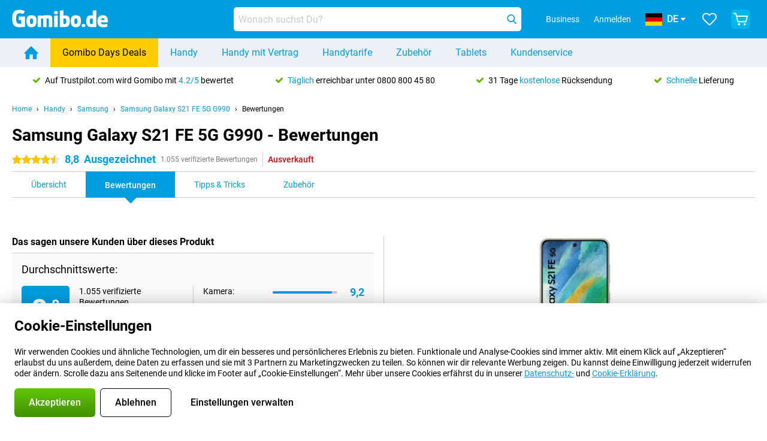

--- FILE ---
content_type: text/html; charset=UTF-8
request_url: https://www.gomibo.de/samsung-galaxy-s21-fe/bewertungen
body_size: 37034
content:
<!DOCTYPE html>

<html lang="de-DE" data-lang="de">
	<head>
		
						<title data-react-helmet="true">Samsung Galaxy S21 FE 5G G990 - Bewertungen - Gomibo.de</title>

			
				<meta http-equiv="Content-Type" content="text/html; charset=UTF-8" data-react-helmet="true">
				<meta http-equiv="X-UA-Compatible" content="IE=edge" data-react-helmet="true">

				<meta name="author" content="Gomibo.de" data-react-helmet="true">
				<meta name="copyright" content="&copy; Gomibo.de" data-react-helmet="true">
				<meta name="viewport" content="width=device-width, initial-scale=1" data-react-helmet="true">
				<meta name="format-detection" content="telephone=no" data-react-helmet="true">

				<meta name="google-site-verification" content="TvBeIyAFVVs_hVEQKqVUUEVnS6z23d06wqhdX3KgngM" data-react-helmet="true">

				<meta name="description" content="Lese hier alle Bewertungen über das Samsung Galaxy S21 FE 5G G990 ✓ Bewertungen von Experten ✓ Kundenerfahrungen ✓ Videobewertungen" data-react-helmet="true">
				<meta name="robots" content="index,follow" data-react-helmet="true">
				<link rel="canonical" href="https://www.gomibo.de/samsung-galaxy-s21-fe/bewertungen" data-react-helmet="true">
			
			
					<link data-react-helmet="true" rel="alternate" href="https://www.belsimpel.nl/samsung-galaxy-s21-fe/reviews" hreflang="nl-nl">
					<link data-react-helmet="true" rel="alternate" href="https://www.gomibo.de/samsung-galaxy-s21-fe/bewertungen" hreflang="de-de">
					<link data-react-helmet="true" rel="alternate" href="https://www.gomibo.at/samsung-galaxy-s21-fe/bewertungen" hreflang="de-at">
					<link data-react-helmet="true" rel="alternate" href="https://www.gomibo.ie/samsung-galaxy-s21-fe/reviews" hreflang="en-ie">
					<link data-react-helmet="true" rel="alternate" href="https://www.gomibo.be/nl/samsung-galaxy-s21-fe/reviews" hreflang="nl-be">
					<link data-react-helmet="true" rel="alternate" href="https://www.gomibo.be/fr/samsung-galaxy-s21-fe/avis" hreflang="fr-be">
					<link data-react-helmet="true" rel="alternate" href="https://www.gomibo.co.uk/samsung-galaxy-s21-fe/reviews" hreflang="en-gb">
					<link data-react-helmet="true" rel="alternate" href="https://www.gomibo.se/en/samsung-galaxy-s21-fe/reviews" hreflang="en-se">
					<link data-react-helmet="true" rel="alternate" href="https://www.gomibo.se/samsung-galaxy-s21-fe/recensioner" hreflang="sv-se">
					<link data-react-helmet="true" rel="alternate" href="https://www.gomibo.ch/de/samsung-galaxy-s21-fe/bewertungen" hreflang="de-ch">
					<link data-react-helmet="true" rel="alternate" href="https://www.gomibo.ch/en/samsung-galaxy-s21-fe/reviews" hreflang="en-ch">
					<link data-react-helmet="true" rel="alternate" href="https://www.gomibo.ch/it/samsung-galaxy-s21-fe/recensioni" hreflang="it-ch">
					<link data-react-helmet="true" rel="alternate" href="https://www.gomibo.ch/fr/samsung-galaxy-s21-fe/avis" hreflang="fr-ch">
					<link data-react-helmet="true" rel="alternate" href="https://www.gomibo.fi/en/samsung-galaxy-s21-fe/reviews" hreflang="en-fi">
					<link data-react-helmet="true" rel="alternate" href="https://www.gomibo.fi/samsung-galaxy-s21-fe/arvostelut" hreflang="fi-fi">
					<link data-react-helmet="true" rel="alternate" href="https://www.gomibo.pl/en/samsung-galaxy-s21-fe/reviews" hreflang="en-pl">
					<link data-react-helmet="true" rel="alternate" href="https://www.gomibo.pl/samsung-galaxy-s21-fe/opinie" hreflang="pl-pl">
					<link data-react-helmet="true" rel="alternate" href="https://www.gomibo.it/en/samsung-galaxy-s21-fe/reviews" hreflang="en-it">
					<link data-react-helmet="true" rel="alternate" href="https://www.gomibo.it/samsung-galaxy-s21-fe/recensioni" hreflang="it-it">
					<link data-react-helmet="true" rel="alternate" href="https://www.gomibo.es/en/samsung-galaxy-s21-fe/reviews" hreflang="en-es">
					<link data-react-helmet="true" rel="alternate" href="https://www.gomibo.es/samsung-galaxy-s21-fe/resenas" hreflang="es-es">
					<link data-react-helmet="true" rel="alternate" href="https://www.gomibo.cz/en/samsung-galaxy-s21-fe/reviews" hreflang="en-cz">
					<link data-react-helmet="true" rel="alternate" href="https://www.gomibo.cz/samsung-galaxy-s21-fe/recenze" hreflang="cs-cz">
					<link data-react-helmet="true" rel="alternate" href="https://www.gomibo.no/en/samsung-galaxy-s21-fe/reviews" hreflang="en-no">
					<link data-react-helmet="true" rel="alternate" href="https://www.gomibo.no/samsung-galaxy-s21-fe/anmeldelser" hreflang="no-no">
					<link data-react-helmet="true" rel="alternate" href="https://www.gomibo.fr/en/samsung-galaxy-s21-fe/reviews" hreflang="en-fr">
					<link data-react-helmet="true" rel="alternate" href="https://www.gomibo.fr/samsung-galaxy-s21-fe/avis" hreflang="fr-fr">
					<link data-react-helmet="true" rel="alternate" href="https://www.gomibo.dk/en/samsung-galaxy-s21-fe/reviews" hreflang="en-dk">
					<link data-react-helmet="true" rel="alternate" href="https://www.gomibo.dk/samsung-galaxy-s21-fe/anmeldelser" hreflang="da-dk">
					<link data-react-helmet="true" rel="alternate" href="https://www.gomibo.gr/en/samsung-galaxy-s21-fe/reviews" hreflang="en-gr">
					<link data-react-helmet="true" rel="alternate" href="https://www.gomibo.hr/en/samsung-galaxy-s21-fe/reviews" hreflang="en-hr">
					<link data-react-helmet="true" rel="alternate" href="https://www.gomibo.cy/en/samsung-galaxy-s21-fe/reviews" hreflang="en-cy">
					<link data-react-helmet="true" rel="alternate" href="https://www.gomibo.ee/en/samsung-galaxy-s21-fe/reviews" hreflang="en-ee">
					<link data-react-helmet="true" rel="alternate" href="https://www.gomibo.hu/en/samsung-galaxy-s21-fe/reviews" hreflang="en-hu">
					<link data-react-helmet="true" rel="alternate" href="https://www.gomibo.lu/en/samsung-galaxy-s21-fe/reviews" hreflang="en-lu">
					<link data-react-helmet="true" rel="alternate" href="https://www.gomibo.lv/en/samsung-galaxy-s21-fe/reviews" hreflang="en-lv">
					<link data-react-helmet="true" rel="alternate" href="https://www.gomibo.lt/en/samsung-galaxy-s21-fe/reviews" hreflang="en-lt">
					<link data-react-helmet="true" rel="alternate" href="https://www.gomibo.mt/en/samsung-galaxy-s21-fe/reviews" hreflang="en-mt">
					<link data-react-helmet="true" rel="alternate" href="https://www.gomibo.pt/en/samsung-galaxy-s21-fe/reviews" hreflang="en-pt">
					<link data-react-helmet="true" rel="alternate" href="https://www.gomibo.pt/samsung-galaxy-s21-fe/resenhas" hreflang="pt-pt">
					<link data-react-helmet="true" rel="alternate" href="https://www.gomibo.ro/en/samsung-galaxy-s21-fe/reviews" hreflang="en-ro">
					<link data-react-helmet="true" rel="alternate" href="https://www.gomibo.sk/en/samsung-galaxy-s21-fe/reviews" hreflang="en-sk">
					<link data-react-helmet="true" rel="alternate" href="https://www.gomibo.si/en/samsung-galaxy-s21-fe/reviews" hreflang="en-si">
			

			
									<link
						rel="preconnect"
						href="//bsimg.nl"
												data-react-helmet="true"
					>
									<link
						rel="preconnect"
						href="//www.google-analytics.com"
												data-react-helmet="true"
					>
									<link
						rel="preconnect"
						href="//www.googletagmanager.com"
												data-react-helmet="true"
					>
									<link
						rel="preconnect"
						href="//googleads.g.doubleclick.net"
													crossorigin
												data-react-helmet="true"
					>
									<link
						rel="preconnect"
						href="//connect.facebook.net"
													crossorigin
												data-react-helmet="true"
					>
									<link
						rel="preconnect"
						href="//www.facebook.com"
													crossorigin
												data-react-helmet="true"
					>
									<link
						rel="preconnect"
						href="//s3-eu-west-1.amazonaws.com"
													crossorigin
												data-react-helmet="true"
					>
				
									<link href="https://www.googletagmanager.com/gtag/js?id=G-3SQE9JESXT" rel="preload" as="script">
				
									<script>
						(function(w, d, s, l, i, z) {
							w[l] = w[l] || [];
							w[l].push({
								'gtm.start': new Date().getTime(),
								event: 'gtm.js'
							});
							var f = d.getElementsByTagName(s)[0],
								j = d.createElement(s),
								dl = l != 'dataLayer' ? '&l=' + l : '';
							j.async = true;
							j.src = z + '/aabcona/gtm.js?id=' + i + dl;
							f.parentNode.insertBefore(j, f);
						})(window, document, 'script', 'dataLayer', 'GTM-53X4FWPR', 'https://www.gomibo.de');
					</script>
							

			
			
				<meta name="theme-color" content="#009ddf" data-react-helmet="true"> 				<link rel="icon" type="image/png" href="https://bsimg.nl/assets/img/shared/branding/gomibo_de/favicon/favicon-96x96.png" sizes="96x96" data-react-helmet="true" />
				<link rel="icon" type="image/svg+xml" href="https://bsimg.nl/assets/img/shared/branding/gomibo_de/favicon/favicon.svg" data-react-helmet="true" />
				<link rel="shortcut icon" href="https://bsimg.nl/assets/img/shared/branding/gomibo_de/favicon/favicon.ico" data-react-helmet="true" />
				<link rel="apple-touch-icon" sizes="180x180" href="https://bsimg.nl/assets/img/shared/branding/gomibo_de/favicon/apple-touch-icon.png" data-react-helmet="true" />
			

			
							

			
				<meta name="twitter:card" content="summary_large_image" data-react-helmet="true">
									<meta name="twitter:site" content="@gomibo" data-react-helmet="true">
							

			
				<meta property="og:locale" content="de_DE" data-react-helmet="true">
				<meta property="og:type" content="website" data-react-helmet="true">
				<meta property="og:site_name" content="Gomibo.de" data-react-helmet="true">
				
					<meta property="og:url" content="https://www.gomibo.de/samsung-galaxy-s21-fe/bewertungen" data-react-helmet="true">
					<meta property="og:title" content="Samsung Galaxy S21 FE 5G G990 - Bewertungen" data-react-helmet="true">
					<meta property="og:description" content="Lese hier alle Bewertungen über das Samsung Galaxy S21 FE 5G G990 ✓ Bewertungen von Experten ✓ Kundenerfahrungen ✓ Videobewertungen" data-react-helmet="true">
				
				
					<meta property="og:image" content="https://bsimg.nl/images/samsung-galaxy-s21-fe-128gb-groen_9.jpg/zz_o7lkm3GHZlRUDFqg9p_-XqX0%3D/fit-in/0x0/filters%3Aupscale%28%29" data-react-helmet="true">
					<meta property="og:image:secure_url" content="https://bsimg.nl/images/samsung-galaxy-s21-fe-128gb-groen_9.jpg/zz_o7lkm3GHZlRUDFqg9p_-XqX0%3D/fit-in/0x0/filters%3Aupscale%28%29" data-react-helmet="true">
					
						<meta property="og:image:width" content="325" data-react-helmet="true">
					
					
						<meta property="og:image:height" content="505" data-react-helmet="true">
					
				
			

			
			<script id="head_breadcrumbs" type="application/ld+json" data-react-helmet="true">
				{
    "@context": "https://schema.org",
    "@type": "BreadcrumbList",
    "itemListElement": [
        {
            "@type": "ListItem",
            "position": 1,
            "item": {
                "@id": "https://www.gomibo.de/",
                "name": "Home"
            }
        },
        {
            "@type": "ListItem",
            "position": 2,
            "item": {
                "@id": "https://www.gomibo.de/handy",
                "name": "Handy"
            }
        },
        {
            "@type": "ListItem",
            "position": 3,
            "item": {
                "@id": "https://www.gomibo.de/handy/samsung",
                "name": "Samsung"
            }
        },
        {
            "@type": "ListItem",
            "position": 4,
            "item": {
                "@id": "https://www.gomibo.de/samsung-galaxy-s21-fe",
                "name": "Samsung Galaxy S21 FE 5G G990"
            }
        },
        {
            "@type": "ListItem",
            "position": 5,
            "item": {
                "@id": "https://www.gomibo.de/samsung-galaxy-s21-fe/bewertungen",
                "name": "Bewertungen"
            }
        }
    ]
}
			</script>
		

			
			<script id="head_schema" type="application/ld+json" data-react-helmet="true">
				{
    "@context": "https://schema.org",
    "@type": "Product",
    "name": "Samsung Galaxy S21 FE 5G 128GB G990 Gr\u00fcn",
    "image": [
        "https://bsimg.nl/images/samsung-galaxy-s21-fe-128gb-groen_9.jpg/zz_o7lkm3GHZlRUDFqg9p_-XqX0%3D/fit-in/0x0/filters%3Aupscale%28%29",
        "https://bsimg.nl/images/samsung-galaxy-s21-fe-128gb-groen_2.jpg/LdOWsvasnSrG7TubSNdZEAswvM0%3D/fit-in/0x0/filters%3Aupscale%28%29",
        "https://bsimg.nl/images/samsung-galaxy-s21-fe-128gb-groen_3.jpg/9oIKCI_gVq6yUXQXb4fRfpHoat8%3D/fit-in/0x0/filters%3Aupscale%28%29",
        "https://bsimg.nl/images/samsung-galaxy-s21-fe-128gb-groen_4.jpg/TlWYbFVaPuqGXbIbVwUVC5hPQO4%3D/fit-in/0x0/filters%3Aupscale%28%29",
        "https://bsimg.nl/images/samsung-galaxy-s21-fe-128gb-groen_5.jpg/krdy4ljtD9fiyOowToz5sVgFAEw%3D/fit-in/0x0/filters%3Aupscale%28%29",
        "https://bsimg.nl/images/samsung-galaxy-s21-fe-128gb-groen_6.jpg/n7TNE0CDH4NUoK-KjoouMsd7GmY%3D/fit-in/0x0/filters%3Aupscale%28%29",
        "https://bsimg.nl/images/samsung-galaxy-s21-fe-128gb-groen_7.jpg/OWmnTcCxhn5t_wyLAUge-4nMTPM%3D/fit-in/0x0/filters%3Aupscale%28%29",
        "https://bsimg.nl/images/samsung-galaxy-s21-fe-128gb-groen_8.jpg/h07CvvHkWxgsAoRB0pujgHrI-4w%3D/fit-in/0x0/filters%3Aupscale%28%29"
    ],
    "url": "https://www.gomibo.de/samsung-galaxy-s21-fe/128gb-gruen",
    "description": "\u00dcber Samsung Galaxy S21 FE 5G 128GB G990 Gr\u00fcn: Spezifikationen, Bewertungen, Vertr\u00e4ge, Neuigkeiten, Tipps & Tricks, h\u00e4ufig gestellte Fragen, Zubeh\u00f6r und Bestellung des Produkts!",
    "gtin13": "8806092585270",
    "sku": "SM-G990BLGDEUB",
    "brand": {
        "@type": "Thing",
        "name": "Samsung"
    },
    "aggregateRating": {
        "@type": "AggregateRating",
        "ratingValue": 8.8000000000000007,
        "reviewCount": 1055,
        "bestRating": 10,
        "worstRating": 0
    },
    "offers": {
        "@type": "Offer",
        "priceCurrency": "EUR",
        "price": 393,
        "url": "https://www.gomibo.de/samsung-galaxy-s21-fe/128gb-gruen",
        "itemCondition": "https://schema.org/NewCondition",
        "availability": "https://schema.org/Discontinued",
        "seller": {
            "@type": "Organization",
            "name": "Gomibo.de",
            "url": "https://www.gomibo.de",
            "logo": "https://bsimg.nl/assets/img/shared/branding/gomibo_de/social/share_logo.png",
            "email": "info@gomibo.de",
            "telephone": "+498008004580"
        }
    }
}
			</script>
		

							<script>
					try {
						if (!/^(?!Windows).*Linux.*Android [0-9]+[0-9.]*/i.test(navigator.userAgent)) {
							var document_head = document.getElementsByTagName('head')[0];
							var fonts_css_link = document.createElement('link');
							fonts_css_link.rel = 'stylesheet';
							fonts_css_link.type = 'text/css';
							fonts_css_link.media = 'screen';
														fonts_css_link.href = "/assets/css/responsive/gomibo/fonts.css?57619e445f74a8f4813f54ec89280902";
							document_head.appendChild(fonts_css_link);
						}
					} catch (err) {
											}
				</script>
			
						<script type="module" src="/assets/react/vendor.js?719b26a265f96ecdf9d0"></script>
			<script type="module" src="/assets/react/commons.js?3087ca1da660f7a1035e"></script>
			<script type="module" src="/assets/react/app.js?1751a02631d8460c4222"></script>
			<script type="module" src="/assets/react/header.js?9a1d199f0597956cd86e"></script>
			
	<script type="module" src="/assets/react/productdetail.js?b3a862aba02bd40e3755"></script>
	<link rel="preload" as="image" href="https://bsimg.nl/assets/img/shared/branding/gomibo_de/logo/site_header.png">
	

						
						

    	<script data-name="windowVariable">window.allowSentry = "true"</script>
	<script data-name="windowVariable">window.deployedGitSha = "9fcbff82c7a2623eabd9d7b4073fd4d8255f76a3"</script>
	<script data-name="windowVariable">window.sentryDsn = "https://748af9a1ce5f480290c68043c76a1ea2@sentry.belsimpel.nl/11"</script>
	<script data-name="windowVariable">window.staggeredVariations = "null"</script>



                        	<script data-name="windowVariable">window.translations = "[{\"de\":{\"\":\"\",\"%number_of_reviews% verified review\":[\"{count, plural,\",\"one {%number_of_reviews% verifizierte Bewertung}\",\"other {%number_of_reviews% verifizierte Bewertungen}\",\"}\"],\"%number_of_stars% star\":[\"{count, plural,\",\"one {%number_of_stars% Stern}\",\"other {%number_of_stars% Sterne}\",\"}\"],\"(This review is) about [provider name]\\u0004about %provider_name%\":\"\\u00fcber %provider_name%\",\"(This review is) about the [variant name]\\u0004about the %variant_name%\":\"\\u00fcber das %variant_name%\",\"(excl. VAT)\":\"(exkl. MwSt)\",\"(provider dependent)\":\"(anbieterabh\\u00e4ngig)\",\"9701 DA\":\"9701 DA\",\"Add %product_name% to your shopping cart\":\"%product_name% in den Warenkorb legen\",\"All news articles\":\"Alle Nachrichtenbeitr\\u00e4ge\",\"All pros & cons\":\"Alle Pro und Kontra\",\"All reviews\":\"Alle Bewertungen\",\"Buy a SIM Free %product_group_name%? The options:\":\"Ein SIM-freies %product_group_name%? Die Optionen:\",\"Buy the %product_group_name%? The options:\":\"%product_group_name% kaufen? Die Optionen:\",\"Capacity\":\"Kapazit\\u00e4t\",\"Capacity:\":\"Kapazit\\u00e4t:\",\"Change address\":\"Adresse \\u00e4ndern\",\"Check postal code\":\"Postleitzahl pr\\u00fcfen\",\"Choose your provider...\":\"W\\u00e4hle Deinen Anbieter...\",\"Colour\":\"Farbe\",\"Colour and capacity\":\"Farbe und Kapazit\\u00e4t\",\"Colour and capacity:\":\"Farbe und Kapazit\\u00e4t:\",\"Colour:\":\"Farbe:\",\"Complete description\":\"Vollst\\u00e4ndige Beschreibung\",\"Con\":\"Kontra\",\"Condition:\":\"Zustand:\",\"Confirm\":\"Best\\u00e4tigen\",\"Delivery time\":\"Lieferzeit\",\"Detailed specifications\":\"Ausf\\u00fchrliche Spezifikationen\",\"Device upfront\":\"Handy einmalig\",\"Enter your email address\":\"Schicke Deine E-Mail-Adresse\",\"Estimated retail price\":\"Erwarteter Verkaufspreis\",\"Everything about %provider% and your contract\":\"Alles \\u00fcber %provider% und Deinen Vertrag\",\"Everything about the %product_group_name%\":\"Alles \\u00fcber das %product_group_name%\",\"Excl. VAT\":\"Exkl. MwSt\",\"Go straight to:\":\"Direkt zu:\",\"Hide compatible products\":\"Kompatiblen Produkte ausblenden\",\"House number\":\"Hausnummer\",\"House number:\":\"Hausnummer:\",\"How are our reviews created?\":\"Wie werden unsere Bewertungen erstellt?\",\"I recommend this product\":\"Ich empfehle dieses Produkt\",\"Icon %name%\":\"Symbol %name%\",\"In stock\":\"Verf\\u00fcgbar\",\"In stock:\":\"Verf\\u00fcgbar:\",\"Incl. VAT\":\"Inkl. MwSt\",\"Information\":\"Mehr Informationen\",\"Keep me updated\":\"Halte mich auf dem Laufenden\",\"Language:\":\"Sprache:\",\"Loading...\":\"Laden...\",\"More information\":\"Mehr Informationen\",\"More videos\":\"Mehr videos\",\"News article contains a video\":\"Neuigkeiten enth\\u00e4lt ein Video\",\"No reviews yet\":\"Noch keine Bewertungen\",\"Not in stock\":\"Nicht auf Lager\",\"Not in stock %clr_grey_dark%%plain%at this store %with_provider% %end_plain%%end_clr_grey_dark%\":\"Nicht %clr_grey_dark%%plain%in diesem Store %with_provider% %end_plain% %end_clr_grey_dark% vorr\\u00e4tig\",\"Not in stock %clr_grey_dark%%plain%at this store%end_plain%%end_clr_grey_dark%\":\"Nicht %clr_grey_dark%%plain%in diesem Store %end_plain%%end_clr_grey_dark% vorr\\u00e4tig\",\"Order\":\"In den Warenkorb\",\"Play video\":\"Video abspielen\",\"Postal code\":\"Postleitzahl\",\"Postal code:\":\"Postleitzahl:\",\"Price\":\"Preis\",\"Pro\":\"Pro\",\"Provider-dependent delivery time\":\"Lieferzeit abh\\u00e4ngig vom Anbieter\",\"Rate this review with a \'thumbs down\'\":\"Gebe dieser Bewertung einen \\u201eDaumen runter\\u201c\",\"Rate this review with a \'thumbs up\'\":\"Gebe dieser Bewertung einen \\u201eDaumen hoch\\u201c\",\"Repairability index\":\"Reparierbarkeitsindex\",\"Retail price\":\"Kaufpreis\",\"Scroll down for more information\":\"F\\u00fcr weitere Informationen nach unten scrollen\",\"See terms and conditions for special offers\":\"Siehe Bedingungen und Voraussetzungen f\\u00fcr Sonderangebote\",\"Select your bundle:\":\"W\\u00e4hle Deinen Tarif:\",\"Show all compatible products (%amount%)\":\"Alle kompatiblen Produkte anzeigen (%amount%)\",\"Something went wrong while saving your rating. Please try again in a few minutes.\":\"Etwas ist beim Speichern Deiner Bewertung schiefgelaufen. Versuche es in einigen Minuten nochmal.\",\"Sort by:\":\"Sortieren nach:\",\"Special Offer:\":\"Sonderangebot:\",\"Storage\":\"Speicherplatz\",\"Store availability\":\"Auf Lager im Store\",\"Store:\":[\"{count, plural,\",\"one {Gesch\\u00e4ft:}\",\"other {Gesch\\u00e4fte:}\",\"}\"],\"Suffix\":\"Zusatz\",\"The %product_name% is compatible to use in combination with the following phones and tablets.\":\"Dieses Produkt ist kompatibel mit den folgenden Handys und Tablets\",\"The benefits of ordering at %domain_name%\":\"Die Vorteile einer Bestellung bei %domain_name%\",\"Tip!\":\"Tipp!\",\"Video\":\"Video\",\"Video:\":\"Video:\",\"View all outlets\":\"Alle Verkaufsstellen anzeigen\",\"View frequencies\":\"Frequenzen anzeigen\",\"You cannot re-rate this review\":\"Du k\\u00f6nntest diese Rezension nicht erneut bewerten\",\"Your email address\":\"Deine E-Mail Adresse\",\"a\":\"a\",\"excl. VAT\":\"Exkl. MwSt\",\"from:\":\"ab:\"}},{\"de\":{\"\":\"\",\"%current_provider% continues as %new_provider%\":\"%current_provider% ist ab jetzt %new_provider%\",\"%number% result\":[\"{count, plural,\",\"one {%number% Ergebnis}\",\"other {%number% Ergebnisse}\",\"}\"],\"(excl. VAT)\":\"(exkl. MwSt)\",\"Adapter cable\":\"Adapter Kabel\",\"Add another %device%\":\"Ein weitere %device% hinzuf\\u00fcgen\",\"Additional customer benefit\":\"Extra Kundenvorteil\",\"All %count% filters\":\"Alle %count% Filter\",\"All options\":\"Alle Optionen\",\"Amount\":\"Anzahl\",\"Audio cable\":\"Audio Kabel\",\"Battery case\":\"Battery Case h\\u00fcllen\",\"Bike holders\":\"Fahrrad-Halterungen\",\"Black speakers\":\"Schwarze Lautsprecher\",\"Bluetooth\":\"Bluetooth\",\"Both\":\"Beide\",\"Built-in GPS\":\"GPS intregiert\",\"Calculation example\":\"Beispiel einer Berechnung\",\"Car chargers\":\"Auto-Ladeger\\u00e4te\",\"Car holders\":\"Autohalterungen\",\"Change or reset your filters for more results\":\"\\u00c4ndere oder setzte Deine Filter zur\\u00fcck\",\"Charges telephone\":\"Kann Handy aufladen\",\"Check out the best offer for your phone number\":\"Schaue Dir das beste Angebot f\\u00fcr Deine Rufnummer an\",\"Check out your loyalty discount at your provider\":\"Schaue Dir den Treuerabatt Deines Anbieters an\",\"Clear\":\"L\\u00f6schen\",\"Click on the product image for more information.\":\"Klicke auf das Produktbild f\\u00fcr weitere Informationen.\",\"Clip holders\":\"Mit Klemme\",\"Close\":\"Schlie\\u00dfen\",\"Contract length\":\"Vertragslaufzeit\",\"Costs per term\":\"Kosten pro Laufzeit\",\"Data cable\":\"Data Kabel\",\"Device name\":\"Name des Ger\\u00e4ts\",\"Do you get a loyalty discount?\":\"Erhalte jetzt Deinen Kombi-Rabatt!\",\"Do you get a loyalty or family discount with %brand_name%?\":\"Schon gewusst? Bei %brand_name% gibt es jetzt Kombi-Rabatte von verschiedenen Anbietern!\",\"Do you want more information about the European standard form and paying in instalments?\":\"M\\u00f6chtest Du mehr Informationen \\u00fcber das europ\\u00e4ische Standardformular und die Zahlung in Raten?\",\"Don\'t know what you want?\":\"Du wei\\u00dft nicht, was Du willst?\",\"Done in 2 minutes.\":\"In 2 Minuten erledigt.\",\"Dual SIM\":\"Dual-Sim\",\"Filter\":\"Filter\",\"Filter %device_type%\":\"Filter %device_type%\",\"Filter contracts\":\"Vertr\\u00e4ge filtern\",\"Filters:\":\"Filter:\",\"Find the best deals\":\"Finde das beste Angebot\",\"Find your ideal %device%\":\"Finde Dein passendes %device%\",\"First select your\":\"W\\u00e4hle erst Dein\",\"Fixed debit interest rate\":\"Fester Debit-Zinssatz\",\"For fitness\":\"F\\u00fcr Fitness\",\"For men\":\"F\\u00fcr Herren\",\"For women\":\"F\\u00fcr Damen\",\"Get your hands on the %device_name% right now.\":\"Hole Dir sofort das %device_name% nach Hause.\",\"Grid\":\"Raster\",\"HDMI cable\":\"HDMI Kabel\",\"Hardened glass\":\"Geh\\u00e4rtetes Glas\",\"Hide filters\":\"Filter ausblenden\",\"In ear\":\"In-ear\",\"Leave blank to view all results\":\"Lasse das Feld leer, um alle Ergebnisse anzuzeigen\",\"Less options\":\"Weniger Optionen\",\"Lightning cable\":\"Lightning Kabel\",\"Lightning connector\":\"Lightning Anschluss\",\"List\":\"Liste\",\"MobielWerkt B.V. acts as an intermediary for different providers, acts as an exempt intermediary for the Finance B.V. of the chosen provider, and does not give advice about the device loan.\":\"Die MobielWerkt B.V. fungiert als Vermittler f\\u00fcr verschiedene Anbieter, fungiert als freigestellter Vermittler f\\u00fcr die Finance B.V. des gew\\u00e4hlten Anbieters und gibt keine Beratung \\u00fcber den Ger\\u00e4tekredit.\",\"More information\":\"Mehr Informationen\",\"Multipoint pairing\":\"Multipoint pairing\",\"No products were found\":\"Es wurden keine Produkte gefunden\",\"No products were found.\":\"Es wurden keine Produkte gefunden.\",\"Noise cancelling\":\"Noise Cancelling\",\"Noise filtering\":\"Noise Filtering\",\"Orders can be placed from 4 months before the end of your current contract.\":\"Bestellungen k\\u00f6nnen ab 4 Monate vor Ablauf Deines aktuellen Vertrages aufgegeben werden.\",\"Over ear\":\"Over ear\",\"Personal offers\":\"Pers\\u00f6nliche Angebote\",\"Price\":\"Preis\",\"Product\":\"Produkt\",\"Products\":\"Produkte\",\"Quick charging\":\"Schnelladeger\\u00e4te\",\"Read it here.\":\"Lese es hier.\",\"Read less\":\"Weniger lesen\",\"Read more...\":\"Mehr lesen...\",\"Reset\":\"Zur\\u00fccksetzen\",\"Reset all filters.\":\"Alle Filter zur\\u00fccksetzen.\",\"See which discounts and extras you can get\":\"Schaue hier, welche Erm\\u00e4\\u00dfigungen und Extras Du erhalten kannst\",\"Select the products that are already active on your address, and see which benefits you\'ll get:\":\"Hier kannst Du ausw\\u00e4hlen, welche weiteren Dienste\\/Produkte Du bereits von unseren Mobilfunkanbietern beziehst:\",\"Select your %device%\":\"Suche Dir Dein %device% aus\",\"Show %number% result\":[\"{count, plural,\",\"one {Anzeigen %number% Ergebnis}\",\"other {Anzeigen %number% Ergebnisse}\",\"}\"],\"Sort\":\"Sortiere\",\"Sort by:\":\"Sortieren nach:\",\"Stock\":\"Vorrat\",\"The device loan is a form of non-revolving purchase financing by the Finance B.V. of the chosen partner.\":\"Der Ger\\u00e4tekredit ist eine Form der nicht r\\u00fcckzahlungspflichtigen Kauffinanzierung durch die Finance B.V. des gew\\u00e4hlten Partners.\",\"This table contains a calculation for a device loan and the price per month as an example.\":\"Diese Tabelle enth\\u00e4lt eine Berechnung f\\u00fcr einen Ger\\u00e4tekredit und den Preis pro Monat als Beispiel.\",\"Tip!\":\"Tipp!\",\"Total credit amount\":\"Gesamter Kreditbetrag\",\"Total device costs\":\"Gesamtkosten f\\u00fcr das Ger\\u00e4t\",\"Transparent cases\":\"Transparente H\\u00fcllen\",\"USB-C connection\":\"USB-C Kabel\",\"USB-C connector\":\"USB-C Kabel\",\"Undo filters\":\"Filter r\\u00fcckg\\u00e4ngig machen\",\"Upfront payment\":\"Einmalige Zahlung\",\"Water resistant\":\"Wasserbest\\u00e4ndig\",\"Which products are already registered to your address?\":\"Welche Produkte sind bereits auf Deiner Adresse registriert?\",\"White headphones\":\"Wei\\u00dfen Kopfh\\u00f6rer\",\"Wireless\":\"Kabellos\",\"Wireless chargers\":\"Kabellosem Ladeger\\u00e4te\",\"Wireless charging\":\"Kabelloses Aufladen\",\"You can upgrade or switch!\":\"Du kannst verl\\u00e4ngern oder wechseln!\",\"You will need to determine whether the device loan fits your personal circumstances.\":\"Du musst selbst feststellen, ob der Ger\\u00e4tekredit zu Deinen pers\\u00f6nlichen Umst\\u00e4nden passt.\",\"You\'ll always keep %phone_number% for free.\":\"Du beh\\u00e4ltst %phone_number% immer kostenlos.\",\"Your %current_provider% contract has been converted to a %new_provider% contract. Do you want to upgrade your current contract? Then you can upgrade your %new_provider% contract via %brand_name%.\":\"Dein %current_provider%-Vertrag wird in einen %new_provider%-Vertrag umgewandelt. Willst Du Deinen derzeitigen Vertrag verl\\u00e4ngern? Dann kannst Du Deinen %new_provider%-Vertrag bei %brand_name% verl\\u00e4ngern.\",\"Your current contract\'s end date:\":\"Das Enddatum Deines aktuellen Vertrags:\",\"current provider\":\"derzeitiger Anbieter\"}},{\"de\":{\"\":\"\",\"%bold%Please note!%end_bold% Certain products have been removed from your favourites list because they are no longer available or the bundle has changed.\":\"%bold%Bitte beachten!%end_bold% Bestimmte Produkte wurden von Deiner Favoritenliste entfernt, weil sie nicht mehr verf\\u00fcgbar sind oder das Bundle ge\\u00e4ndert wurde.\",\"%contract_duration_in_months% month\":[\"{count, plural,\",\"one {%contract_duration_in_months% Monat}\",\"other {%contract_duration_in_months% Monate}\",\"}\"],\"%credit% prepaid credit\":\"%credit% Guthaben\",\"%number% options selected\":\"%number% Optionen ausgew\\u00e4hlt\",\"%number_of_items% item\":[\"{count, plural,\",\"one {%number_of_items% Artikel}\",\"other {%number_of_items% Artikel}\",\"}\"],\"%number_of_orders% pending order\":[\"{count, plural,\",\"one {%number_of_orders% ausstehende Bestellung}\",\"other {%number_of_orders% ausstehende Bestellungen}\",\"}\"],\"%number_of_reviews% review\":[\"{count, plural,\",\"one {%number_of_reviews% Bewertung}\",\"other {%number_of_reviews% Bewertungen}\",\"}\"],\"%number_of_reviews% verified review\":[\"{count, plural,\",\"one {%number_of_reviews% verifizierte Bewertung}\",\"other {%number_of_reviews% verifizierte Bewertungen}\",\"}\"],\"%number_of_stars% star\":[\"{count, plural,\",\"one {%number_of_stars% Stern}\",\"other {%number_of_stars% Sterne}\",\"}\"],\"%provider_name% Data Only contract\":\"%provider_name%-Data Only-Vertrag\",\"%provider_name% Data Only upgrade\":\"%provider_name%-Data Only-Verl\\u00e4ngerung\",\"%provider_name% Sim Only contract\":\"%provider_name%-SIM Only-Vertrag\",\"%provider_name% Sim Only contract - Young\":\"%provider_name%-SIM Only-Vertrag - Young\",\"%provider_name% Sim Only upgrade\":\"%provider_name%-SIM Only-Verl\\u00e4ngerung\",\"%provider_name% Sim Only upgrade - Young\":\"%provider_name%-SIM Only-Verl\\u00e4ngerung - Young\",\"%provider_name% contract\":\"%provider_name% Vertrag\",\"%provider_name% contract - Young\":\"%provider_name% Vertrag - Young\",\"%provider_name% upgrade\":\"%provider_name% Upgrade\",\"%provider_name% upgrade - Young\":\"%provider_name%-SIM Upgrade - Young\",\"(excl. VAT):\":\"(exkl. MwSt):\",\"1 year\":\"1 Jahr\",\"2 year\":\"24 Monate\",\"3-in-1 SIM card\":\"3-in-1-SIM-Karte\",\"A letter with a simple step-by-step plan is included with the delivered SIM card. We will transfer your own phone number to your new SIM card on the same day that you perform these steps.\":\"Ein Brief mit einem einfachen Schritt-f\\u00fcr-Schritt-Plan ist der gelieferten SIM-Karte beigef\\u00fcgt. Wir \\u00fcbertragen Deine eigene Rufnummer auf Deine neue SIM-Karte am selben Tag, an dem Du diese Schritte ausf\\u00fchrst.\",\"A verification token has been sent to your email address. Fill in this verification token to log in.\":\"Ein Verifizierungs-Token wurde an Deine E-Mail-Adresse gesendet. F\\u00fclle dieses Verifizierungs-Token aus, um Dich anzumelden.\",\"Accessories made for the %device_name% - Recommended by our experts\":\"Zubeh\\u00f6r f\\u00fcr das %device_name% - Empfohlen von unseren Experten\",\"Add %product_name% to your shopping cart\":\"%product_name% in den Warenkorb legen\",\"Add products to your favourites by clicking on \":\"F\\u00fcge Produkte zu Deinen Favoriten hinzu mit einem Klick auf \",\"Add to your favourites\":\"Zu Deinen Favoriten hinzuf\\u00fcgen\",\"Added\":\"Hinzugef\\u00fcgt\",\"Added to your shopping cart\":\"Zu Deinem Warenkorb hinzugef\\u00fcgt\",\"After %amount% month:\":[\"{count, plural,\",\"one {Nach %amount% Monat:}\",\"other {Nach %amount% Monaten:}\",\"}\"],\"All options\":\"Alle Optionen\",\"Already have an account?\":\"Hast Du bereits ein Konto?\",\"Amount\":\"Anzahl\",\"Amount:\":\"Anzahl:\",\"Are you staying with the same provider?\":\"Bleibst Du beim gleichen Anbieter?\",\"As the name suggests, you\'ll receive 3 sizes in 1.\":\"Wie der Name schon sagt, erh\\u00e4lst Du 3 Gr\\u00f6\\u00dfen in 1.\",\"At home or at work:\":\"Zu Hause oder am Arbeitsplatz:\",\"At home, at work, or via PostNL pick-up point:\":\"Zu Hause, am Arbeitsplatz oder \\u00fcber den PostNL-Abholpunkt:\",\"Business\":\"Gesch\\u00e4ftlich\",\"By entering your details, you agree to our privacy statement.\":\"Durch die Eingabe Deiner Daten erkl\\u00e4rst Du Dich mit unserer Datenschutzerkl\\u00e4rung einverstanden.\",\"Cable connection\":\"Kabelanschluss\",\"Can you transfer %number%?\":\"Kannst Du %number% \\u00fcbertragen?\",\"Change shopping cart\":\"Warenkorb \\u00e4ndern\",\"Check now\":\"Jetzt pr\\u00fcfen\",\"Check other data\":\"Andere Daten pr\\u00fcfen\",\"Check with %current_provider% if you can already take or renew %phone_number% and see your personal discount\":\"Pr\\u00fcfe bei %current_provider%, ob Du %phone_number% bereits verl\\u00e4ngern oder \\u00fcbertragen kannst:\",\"Check with %current_provider% whether you can already upgrade or transfer %phone_number%:\":\"Pr\\u00fcfe bei %current_provider%, ob Du %phone_number% bereits verl\\u00e4ngern oder \\u00fcbertragen kannst:\",\"Choose your bundle\":\"Zum Tarif\",\"Choose your provider...\":\"W\\u00e4hle Deinen Anbieter...\",\"Choose your upgrade\":\"W\\u00e4hle Deine Verl\\u00e4ngerung\",\"Clear entered value\":\"Eingegebenen Wert l\\u00f6schen\",\"Click on the link in the email to activate your account.\":\"Klicke auf den Link in der E-Mail, um Dein Konto zu aktivieren.\",\"Click on the link in the email to reset your password.\":\"Klicke auf den Link in der E-Mail, um Dein Passwort zur\\u00fcckzusetzen.\",\"Close\":\"Schlie\\u00dfen\",\"Close this message\":\"Diese Nachricht schlie\\u00dfen\",\"Compact version\\u0004Add to cart\":\"In den Korb\",\"Confirm\":\"Best\\u00e4tigen\",\"Confirm that this is you\":\"Best\\u00e4tige, dass Du das bist\",\"Continue\":\"Fortfahren\",\"Continue shopping\":\"Weiter einkaufen\",\"Contract:\":\"Vertrag:\",\"Copper connection\":\"Kupferverbindung\",\"Create a new password for\":\"Neues Passwort erstellen f\\u00fcr\",\"Create account\":\"Konto erstellen\",\"Create password\":\"Passwort erstellen\",\"Credit after registration at the provider.\":\"Guthaben nach Registrierung beim Anbieter.\",\"DSL connection\":\"DSL-Anschluss\",\"Date of birth\":\"Geburtsdatum\",\"Delete\":\"L\\u00f6schen\",\"Detailed information\":\"Ausf\\u00fchrliche Informationen\",\"Device payment:\":\"Zahlung f\\u00fcr das Ger\\u00e4t:\",\"Device upfront\":\"Handy einmalig\",\"Didn\'t receive an email? Please check your spam folder, or request the verification email again by\":\"Keine E-Mail erhalten? Bitte \\u00fcberpr\\u00fcfe Deinen Spam-Ordner, oder fordere die Best\\u00e4tigungs-E-Mail erneut an, indem Du\",\"Didn\'t receive an email? Please check your spam folder, or request the verification email again in %time% seconds.\":\"Keine E-Mail erhalten? Bitte \\u00fcberpr\\u00fcfe Deinen Spam-Ordner, oder fordere die Best\\u00e4tigungs-E-Mail in %time% Sekunden erneut an.\",\"Do you get a loyalty discount?\":\"Erhalte jetzt Deinen Kombi-Rabatt!\",\"Do you keep getting this message? Please try again in a couple of minutes.\":\"Erh\\u00e4ltst Du diese Nachricht immer wieder? Bitte versuche es in ein paar Minuten noch einmal.\",\"Do you want to save your favourites and be able to view them again at a later time?\":\"M\\u00f6chtest Du Deine Favoriten speichern und sp\\u00e4ter wieder einsehen k\\u00f6nnen?\",\"Don\'t have an account yet?\":\"Hast Du noch kein Konto?\",\"Don\'t lose sight of your favourites!\":\"Verliere Deine Favoriten nicht aus den Augen!\",\"Don\'t worry - free 31-day return period\":\"Keine Sorge - 31 Tage kostenlose R\\u00fcckgabefrist\",\"Done in 2 minutes.\":\"In 2 Minuten erledigt.\",\"Email address\":\"E-Mail Adresse\",\"Enter your current phone number\":\"Wie lautet Deine aktuelle Rufnummer?\",\"Enter your email address so we can send you an email to activate your account.\":\"Gebe Deine E-Mail-Adresse ein, damit wir Dir eine E-Mail zur Aktivierung Deines Kontos schicken k\\u00f6nnen.\",\"Enter your email address so we can send you an email to reset your password.\":\"Gebe Deine E-Mail-Adresse ein, damit wir Dir eine E-Mail zum Resetten Deines Passwords schicken k\\u00f6nnen.\",\"Excl. VAT\":\"Exkl. MwSt\",\"Expected delivery time:\":\"Vorraussichtliche Lieferzeit:\",\"External shop reviews\":\"Externe Shopbewertungen\",\"Featured deal!\":\"Ausgew\\u00e4hltes Angebot!\",\"Fiber connection\":\"Glasfaseranschluss\",\"Find and select your model\":\"Finde und w\\u00e4hle Dein Modell\",\"First month from %old_price% per month now only:\":[\"{count, plural,\",\"one {Im ersten Monat statt %old_price% pro Monat jetzt nur:}\",\"other {In den ersten %discount_period% Monaten von %old_price% pro Monat jetzt nur noch:}\",\"}\"],\"First month:\":[\"{count, plural,\",\"one {Erster Monat:}\",\"other {Ersten %amount% Monaten:}\",\"}\"],\"For questions or persisting problems, you can always reach us via\":\"Bei Fragen oder anhaltenden Problemen kannst Du uns jederzeit erreichen\",\"For your %provider% contract\":\"F\\u00fcr Deinen %provider%-Vertrag\",\"Forgot your password?\":\"Passwort vergessen?\",\"Free insurance against misuse\":\"Kostenlose Versicherung gegen Missbrauch\",\"From the moment that your number is transferred to %provider_name%, your old contract will be cancelled.\":\"Ab dem Moment, dass Deine Nummer auf %provider_name% \\u00fcbertragen ist, wird Dein alter Vertrag gek\\u00fcndigt.\",\"From the moment that your number is transferred, your old contract will be cancelled.\":\"Ab dem Moment, dass Deine Nummer \\u00fcbertragen ist, wird Dein alter Vertrag gek\\u00fcndigt.\",\"Get a loyalty discount! Which products are already registered to your address?\":\"Erhalte Deinen Treuerabatt! Sind bereits Produkte auf Deine Adresse registriert?\",\"Hide\":\"Verbergen\",\"House number\":\"Hausnummer\",\"Imperative\\u0004Log in\":\"Melde Dich dann an\",\"Imperative\\u0004create an account.\":\"erstelle ein Konto.\",\"In order to qualify for the loyalty discount of %selector%, you need more %provider% products.\":\"Um sich f\\u00fcr den Treuerabatt von %selector% zu qualifizieren, ben\\u00f6tigst Du mehr %provider%-Produkte.\",\"In stock\":\"Verf\\u00fcgbar\",\"In the meantime, you\'ll be able to use your old SIM card.\":\"In der Zwischenzeit kannst Du Deine alte SIM-Karte verwenden.\",\"Incl. VAT\":\"Inkl. MwSt\",\"Invalid address.\":\"Ung\\u00fcltige Adresse.\",\"Invalid date of birth.\":\"Ung\\u00fcltiges Geburtsdatum.\",\"It doesn\'t matter which provider you\'ve chosen.\":\"Es spielt keine Rolle, welchen Anbieter Du gew\\u00e4hlt hast.\",\"Leave blank to view all results\":\"Lasse das Feld leer, um alle Ergebnisse anzuzeigen\",\"Less options\":\"Weniger Optionen\",\"Loading...\":\"Laden...\",\"Log in\":\"Anmelden\",\"Log in to %brand_name%\":\"Anmelden bei %brand_name%\",\"Log in with your order number\":\"Mit Deiner Bestellnummer einloggen\",\"Login\":\"Anmeldung\",\"Long per month\\u0004Total per month:\":\"Monatlich:\",\"Medium\":\"Medium\",\"Micro SIM card\":\"Mikro-SIM-Karte\",\"Mini SIM card\":\"Mini-SIM-Karte\",\"Minimum 8 characters\":\"Mindestens 8 Zeichen\",\"Minimum age of contracts is 18 years. Is the contract in the name of your parent(s)? Fill in the details that are known to the provider.\":\"Das Mindestalter f\\u00fcr Handyvertr\\u00e4ge betr\\u00e4gt 18 Jahre. Ist der Vertrag auf Namen Deiner Eltern ausgestellt? Gebe die beim Anbieter bekannten Angaben ein.\",\"Monthly terminable\":\"Monatlich k\\u00fcndbar\",\"More information\":\"Mehr Informationen\",\"Most new smartphones use this type of SIM card.\":\"Die meisten neuen Smartphones verwenden diese Art von SIM-Karte.\",\"Nano SIM card\":\"Nano-SIM-Karte\",\"New contract\":\"Neuer Vertrag\",\"New:\":\"Neu:\",\"Next\":\"N\\u00e4chste\",\"No connection charge and done in 2 minutes.\":\"Keine Anschlusskosten und in 2 Minuten erledigt.\",\"No double charges\":\"Keine doppelten Geb\\u00fchren\",\"No email address has been entered.\":\"Es wurde keine E-Mail-Adresse eingegeben.\",\"No results found\":\"Keine Treffer gefunden\",\"No results found.\":\"Keine Treffer gefunden.\",\"No reviews yet\":\"Noch keine Bewertungen\",\"Not in stock\":\"Nicht auf Lager\",\"Number Transfer Guarantee\":\"Rufnummernmitnahmegarantie\",\"Number of items:\":\"Anzahl der Artikel:\",\"On the number transfer date, your number will be transferred to your new SIM card.\":\"Am Tag des Rufnummertransfers wird Deine Nummer auf Deine neue SIM-Karte \\u00fcbertragen.\",\"One-off %provider% connection charge, charged on the first invoice:\":\"Einmalige %provider% Anschlussgeb\\u00fchr, die mit der ersten Rechnung abgerechnet wird:\",\"Oops, an error occurred!\":\"Ups, ein Fehler ist aufgetreten!\",\"Order\":\"In den Warenkorb\",\"Order now\":\"Jetzt bestellen\",\"Order number\":\"Bestellnummer\",\"Order number:\":\"Bestellnummer:\",\"Outlet devices\":\"Outlet-Ger\\u00e4te\",\"Outlet from %span%%price%%end_span%\":\"Outlet ab %span%%price%%end_span%\",\"Password\":\"Passwort\",\"Password for %brand_name%\":\"Passwort f\\u00fcr %brand_name%\",\"Per MB:\":\"Pro MB:\",\"Per min: %cost% (to landline)\":\"Pro Minute: %cost% (ins Festnetz)\",\"Per min: %cost% (to mobile phone)\":\"Pro Minute: %cost% (ins Mobilfunknetz)\",\"Per text:\":\"Pro Text:\",\"Pick up in a %brand_name% store: free of charge\":\"Abholen in einem %brand_name%-Store: kostenlos\",\"Postal code\":\"Postleitzahl\",\"Pre-order\":\"Vorbestellung\",\"Previous\":\"Vorherige\",\"Price\":\"Preis\",\"Price details:\":\"Preisangaben:\",\"Price prepaid SIM card:\":\"Preis Prepaid-SIM-Karte:\",\"Price replacement SIM card:\":\"Preis Ersatz-SIM-Karte:\",\"Proceed to checkout\":\"Zur Kasse gehen\",\"Ready\":\"Fertig\",\"Receive your new phone tomorrow.\":\"Morgen erh\\u00e4ltst Du Dein neues Handy.\",\"Register\":\"Registrieren\",\"Register at %brand_name%\":\"Registrieren bei %brand_name%\",\"Remove from your favourites\":\"Aus Deinen Favoriten entfernen\",\"Resend activation link\":\"Aktivierungslink erneut senden\",\"SIM card type:\":\"SIM-Kartenart:\",\"SIM card with %credit% prepaid credit\":\"SIM-Karte mit %credit% Prepaid-Guthaben\",\"Save money with Sim Only or choose a new device.\":\"Spare Geld mit Sim Only oder w\\u00e4hle ein neues Ger\\u00e4t.\",\"Seamless transfer\":\"Nahtloser Wechsel\",\"Search\":\"Suchen\",\"Select the products that are already active on your address, besides your current phone subscription, and immediately check out the extra benefits you\'ll receive.\":\"W\\u00e4hle die Dienste\\/Produkte aus, die Du zus\\u00e4tzlich zu Deinem aktuellen Mobilfunkvertrag hast. Schaue Dir alle Vorteile an, auf die Du Anspruch hast.\",\"Select the products that, in addition to your current order, are already active at your address:\":\"Hier kannst Du ausw\\u00e4hlen, welche weiteren Dienste\\/Produkte Du bereits von unseren Mobilfunkanbietern beziehst:\",\"Select your current network\":\"W\\u00e4hle Dein aktuelles Netz\",\"Select your current provider\":\"W\\u00e4hle Deinen aktuellen Anbieter\",\"Send email\":\"E-Mail senden\",\"Shipping fees:\":\"Versandkosten:\",\"Short per month\\u0004Total per month:\":\"Insgesamt monatlich:\",\"Show\":\"Anzeigen\",\"Sign up for an email notification when this product comes back in stock\":\"Melde Dich f\\u00fcr eine E-Mail an, wenn dieses Produkt wieder auf Lager ist\",\"Skip check\":\"Pr\\u00fcfung \\u00fcberspringen\",\"Something went wrong. Our colleagues were automatically notified of the problem.\":\"Etwas ist schief gelaufen. Unsere Kollegen wurden automatisch \\u00fcber das Problem informiert.\",\"Stock:\":\"Vorrat:\",\"Strength:\":\"St\\u00e4rke:\",\"Strong\":\"Stark\",\"Suffix\":\"Zusatz\",\"The %bold%%product_name%%end_bold% has been added to your shopping cart\":\"%bold%%product_name%%end_bold% wurde erfolgreich zum Warenkorb hinzugef\\u00fcgt\",\"The email address and password combination is not registered with us. Did you\":\"Die Kombination aus E-Mail-Adresse und Passwort ist bei uns nicht registriert. Hast Du\",\"The email address you entered is not valid. Please check whether the email address contains an @, a period, and no spacing.\":\"Die von Dir eingegebene E-Mail-Adresse ist nicht g\\u00fcltig. Bitte pr\\u00fcfe, ob die E-Mail-Adresse ein @, einen Punkt und keine Leerzeichen enth\\u00e4lt.\",\"The following sizes are included:\":\"Die folgenden Gr\\u00f6\\u00dfen sind enthalten:\",\"The link has expired. Click on the button below to receive a new email to reset your password.\":\"Der Link is abgelaufen. Klicke auf den Knopf hier unten und Du erh\\u00e4ltst eine neue E-Mail um Dein Passwort zur\\u00fcckzusetzen.\",\"The link to activate your account has expired. Enter your email address to receive a new activation link.\":\"Der Link um Dein Konto zu aktivieren ist abgelaufen. Schicke Deine E-Mail-Adresse um einen neuen Link zu erhalten.\",\"The order number you entered is not valid.\":\"Die von Dir eingegebene Bestellnummer ist nicht g\\u00fcltig.\",\"The password you entered contains invalid characters.\":\"Das von Dir eingegebene Passwort enth\\u00e4lt ung\\u00fcltige Zeichen.\",\"The password you entered is too long.\":\"Das eingegebene Passwort ist zu lang.\",\"The password you entered is too short.\":\"Das von Dir eingegebene Passwort ist zu kurz.\",\"The requested order could not be found.\":\"Die gew\\u00fcnschte Reihenfolge konnte nicht gefunden werden.\",\"Then choose an upgrade.\":\"W\\u00e4hle dann eine Verl\\u00e4ngerung.\",\"There have been too many unsuccessful attempts. Please try again in a couple of minutes.\":\"Es gab zu viele erfolglose versuche. Bitte versuche es in ein paar Minuten noch einmal.\",\"There have been too many unsuccessful login attempts. Please try again in a couple of minutes.\":\"Es gab zu viele erfolglose Anmeldeversuche. Bitte versuche es in ein paar Minuten noch einmal.\",\"These are your benefits:\":\"Das sind Deine Vorteile:\",\"This is the biggest type of SIM card and it is not used in smartphones.\":\"Dies ist die gr\\u00f6\\u00dfte SIM-Kartenart und wird nicht in Smartphones verwendet.\",\"This is the smallest type of SIM card.\":\"Dies ist die kleinste SIM-Kartenart.\",\"This size is sometimes used in older smartphones.\":\"Diese Gr\\u00f6\\u00dfe wird manchmal in \\u00e4lteren Smartphones verwendet.\",\"This way, you won\'t face double charges.\":\"Auf diese Weise musst Du keine doppelten Geb\\u00fchren bezahlen.\",\"Tip!\":\"Tipp!\",\"To shopping cart\":\"Zum Warenkorb\",\"Transfer service\":\"Wechselservice\",\"Unknown SIM card type\":\"Unbekannt SIM-Kartenart\",\"Until the transfer date, your old provider will make sure you can use your number under the old terms and conditions.\":\"Bis zum Transferdatum wird Dein alter Anbieter daf\\u00fcr sorgen, dass Du Deine Nummer unter den alten Bedingungen nutzen kannst.\",\"Upfront payment device:\":\"Einmalige Ger\\u00e4tezahlung:\",\"Upgrade\":\"Verl\\u00e4ngerung\",\"Upgrade contract\":\"Vertrag verl\\u00e4ngern\",\"Upgrade with a new phone now!\":\"F\\u00fchre jetzt ein Upgrade mit einem neuen Handy durch!\",\"Valid in the %country_name%:\":\"G\\u00fcltig in der %country_name%:\",\"Verification Token\":\"Verifizierungs-Token\",\"Via a PostNL pick-up point:\":\"\\u00dcber eine PostNL-Abholstelle:\",\"View all terms and conditions before using in %country_name%.\":\"\\u00dcberpr\\u00fcfe alle Bedingungen und Voraussetzungen vor der Nutzung innerhalb der %country_name%.\",\"View details\":\"Details anzeigen\",\"Want to transfer to %provider_name%?\":\"M\\u00f6chtest Du zu %provider_name% wechseln?\",\"Want to transfer to a different provider?\":\"M\\u00f6chtest Du zu einem anderen Anbieter wechseln?\",\"We check the end date for every order, so you\'ll never pay double costs.\":\"Wir \\u00fcberpr\\u00fcfen bei jeder Bestellung das Enddatum, sodass Du niemals die doppelten Kosten zahlen musst.\",\"We guarantee that you\'ll always be able to keep your mobile phone number.\":\"Wir garantieren Dir, dass Du Deine Rufnummer immer behalten kannst.\",\"We guarantee that you\'ll always be able to keep your phone number.\":\"Wir garantieren Dir, dass Du Deine Rufnummer immer behalten kannst.\",\"We need these to display your personalized offer\":\"Diese ben\\u00f6tigen wir, um Dein personalisiertes Angebot anzuzeigen\",\"We will make sure to cancel your current contract for you.\":\"Wir sorgen daf\\u00fcr, dass Dein derzeitiger Vertrag f\\u00fcr Dich gek\\u00fcndigt wird.\",\"We will transfer your number for free\":\"Wir werden Deine Nummer kostenlos \\u00fcbertragen\",\"We\'ll find out for you!\":\"Wir werden es f\\u00fcr Dich herausfinden!\",\"We\'re checking with %provider% whether you can already upgrade or transfer %phone_number%.\":\"Wir pr\\u00fcfen bei %provider%, ob Du bereits eine Verl\\u00e4ngerung oder einen Wechsel von %phone_number% durchf\\u00fchren kannst.\",\"We\'ve sent you an email\":\"Wir haben Dir eine E-Mail geschickt\",\"Weak\":\"Schwach\",\"Welcome back!\":\"Willkommen zur\\u00fcck!\",\"What are you looking for?\":\"Wonach suchst Du?\",\"Which phone number do you want to keep?\":\"Welche Rufnummer m\\u00f6chtest Du behalten?\",\"With a %name% contract:\":\"Mit einem %name%-Vertrag:\",\"With a 3-in-1 SIM card, you can choose the right size for your phone yourself.\":\"Mit einer 3-in-1-SIM-Karte kannst Du die richtige Gr\\u00f6\\u00dfe f\\u00fcr Dein Handy selbst w\\u00e4hlen.\",\"With our transfer service, we\'ll take care of everything!\":\"Mit unserem Transferservice k\\u00fcmmern wir uns um alles!\",\"Within 10 business days following your application, you will receive a message with your fixed transfer date.\":\"Innerhalb von 10 Arbeitstagen nach Deinem Antrag erh\\u00e4ltst Du eine Nachricht mit Deinem festen Transferdatum.\",\"Yes, keep %phone_number% %underline%Change%end_underline%\":\"Ja, %phone_number% mitnehmen %underline%\\u00c4ndern%end_underline%\",\"You can already order 4 months before your %current_provider% contract expires.\":\"Behalte Deine %current_provider% Rufnummer - Ganz einfach und ohne Probleme.\",\"You can also reset your password.\":\"Du kannst Dein auch Passwort zur\\u00fccksetzen.\",\"You can always upgrade or transfer your phone number starting 4 months before the end date of your contract.\":\"Du kannst Deine Rufnummer ab 4 Monate vor Vertragsende jederzeit aktualisieren oder \\u00fcbertragen.\",\"You can decide when\":\"Du kannst entscheiden, wann\",\"You can find the order number in the order confirmation email.\":\"Die Bestellnummer findest Du in der Bestellbest\\u00e4tigungs-E-Mail.\",\"You can upgrade at %provider%.\":\"Du kannst verl\\u00e4ngern bei %provider%.\",\"You can upgrade early at %provider%.\":\"Du kannst vorzeitig verl\\u00e4ngern bei %provider%.\",\"You can upgrade or switch!\":\"Du kannst verl\\u00e4ngern oder wechseln!\",\"You can upgrade!\":\"Du kannst verl\\u00e4ngern!\",\"You don\'t have favourite products yet\":\"Du hast noch keine Lieblingsprodukte\",\"You submitted too many requests in a short time period. Please try again later.\":\"Du hast zu viele Antr\\u00e4ge in kurzer Zeit gestellt. Bitte versuche es sp\\u00e4ter noch einmal.\",\"You submitted too many requests in a short time period. We\'ve sent you an email. Please check your inbox or spam folder. Haven\'t received an email? Please try again later.\":\"Du hast zu viele Antr\\u00e4ge in kurzer Zeit gestellt. Wir haben Dir eine E-Mail geschickt. Bitte \\u00fcberpr\\u00fcfe Deinen Posteingang oder Deinen Spam-Ordner. Hast Du keine E-Mail erhalten? Bitte versuche es sp\\u00e4ter noch einmal.\",\"You won\'t have to do this yourself.\":\"Du musst das nicht selbst tun.\",\"You\'ll always keep %phone_number% for free.\":\"Du beh\\u00e4ltst %phone_number% immer kostenlos.\",\"You\'ll keep your own phone number\":\"Du beh\\u00e4ltst Deine eigene Rufnummer\",\"You\'ll receive a new phone number\":\"Du erh\\u00e4ltst eine neue Rufnummer\",\"You\'ll receive an email with the outcome.\":\"Du erh\\u00e4ltst eine E-Mail mit dem Ergebnis.\",\"Your account hasn\'t been activated yet\":\"Dein Konto ist noch nicht aktiviert\",\"Your account is protected with two-factor authentication.\":\"Dein Konto ist durch eine Zwei-Faktor-Authentifizierung gesch\\u00fctzt.\",\"Your date of birth can\'t be in the future.\":\"Dein Geburtsdatum kann nicht in der Zukunft sein.\",\"Your details are secure. We use them to check the end date of your contract with %provider%.\":\"Deine Daten sind sicher. Wir verwenden sie, um das Enddatum Deines Vertrags mit %provider% zu \\u00fcberpr\\u00fcfen.\",\"Your favourite accessories\":\"Dein Lieblingszubeh\\u00f6r\",\"Your favourite contracts at home\":\"Deine Lieblingsvertr\\u00e4ge zu Hause\",\"Your favourite devices\":\"Deine Lieblingsger\\u00e4te\",\"Your favourite devices with a contract\":\"Deine Lieblingsger\\u00e4te mit einem Vertrag\",\"Your favourite sim only contracts\":\"Deine Lieblings-Sim-Only-Vertr\\u00e4ge\",\"Your old contract will be cancelled\":\"Dein alter Vertrag wird gek\\u00fcndigt\",\"and\":\"und\",\"business\":\"gesch\\u00e4ftlich\",\"device\":[\"{count, plural,\",\"one {Ger\\u00e4t}\",\"other {Ger\\u00e4te}\",\"}\"],\"forget your password?\":\"Dein Passwort vergessen?\",\"logging in.\":\"einloggt.\",\"or\":\"oder\",\"phone\":[\"{count, plural,\",\"one {Handy}\",\"other {Handys}\",\"}\"],\"price details\":\"Preisangaben\",\"router\":[\"{count, plural,\",\"one {Router}\",\"other {Router}\",\"}\"],\"tablet\":[\"{count, plural,\",\"one {Tablet}\",\"other {Tablets}\",\"}\"],\"valid in the\":\"g\\u00fcltig in der\",\"with %subscription_name%\":\"mit %subscription_name%\",\"with telephone number %phone_number%\":\"mit Rufnummer %phone_number%\"}},{\"de\":{\"\":\"\",\"%bold% %review_site_name% %end_bold% visitors rate %brand_name% with a %bold% %review_score% %end_bold%\":\"%bold% %review_site_name% %end_bold% wird von %brand_name%-Nutzern mit %bold% %review_score% %end_bold% bewertet\",\"%brand_name% news feed: The latest news about phones, contracts and much more\":\"%brand_name% Nachrichten-Feed: Die neuesten Nachrichten \\u00fcber Handys, Vertr\\u00e4ge und vieles mehr\",\"%number_of_customers% customers ordered the %group_name% yesterday!\":\"%number_of_customers% Kunden haben gestern das %group_name% bestellt!\",\"Accept all\":\"Alle akzeptieren\",\"Activate account\":\"Konto aktivieren\",\"Back\":\"Zur\\u00fcck\",\"Close\":\"Schlie\\u00dfen\",\"Cookie Preferences\":\"Cookie-Einstellungen\",\"Decline all\":\"Alle ablehnen\",\"Do you keep getting this message?\":\"Erh\\u00e4ltst Du immer wieder diese Nachricht?\",\"For questions or persisting problems, you can always reach us via email:\":\"Bei Fragen oder anhaltenden Problemen kannst Du uns jederzeit per E-Mail erreichen:\",\"Imprint\":\"Impressum\",\"Information\":\"Mehr Informationen\",\"Log in to %brand_name%\":\"Anmelden bei %brand_name%\",\"Our colleagues were automatically notified of the problem.\":\"Unsere Kollegen wurden automatisch \\u00fcber das Problem informiert.\",\"Please try again in a couple of minutes.\":\"Bitte versuche es in ein paar Minuten noch einmal.\",\"Popular device\":\"Beliebtes Ger\\u00e4t\",\"Register at %brand_name%\":\"Registrieren bei %brand_name%\",\"Register at %brand_name% Business\":\"Registrieren bei %brand_name% Gesch\\u00e4ft\",\"Save choice\":\"Auswahl speichern\",\"Set password\":\"Passwort einstellen\",\"Something didn\'t go quite right here\":\"Etwas ist hier nicht ganz richtig gelaufen\",\"Something went wrong on the page.\":\"Etwas ist auf der Seite schiefgegangen.\",\"We use cookies and similar technologies to give you a better, more personal experience. Functional and analytical cookies are always active. By clicking \\u201cAccept\\u201d you also allow us to collect your data and share it with 3 partners for marketing purposes, so we can show you ads that matter to you. You can withdraw or change your consent at any time. To do so, scroll to the bottom of the page and click on \\u2018Cookie Preferences\\u2019 in the footer. Read more about our use of cookies in our %open_privacy_link%privacy%close_privacy_link% and %open_cookie_link%cookie statements%close_cookie_link%.\":\"Wir verwenden Cookies und \\u00e4hnliche Technologien, um dir ein besseres und pers\\u00f6nlicheres Erlebnis zu bieten. Funktionale und Analyse-Cookies sind immer aktiv. Mit einem Klick auf \\u201eAkzeptieren\\u201c erlaubst du uns au\\u00dferdem, deine Daten zu erfassen und sie mit 3 Partnern zu Marketingzwecken zu teilen. So k\\u00f6nnen wir dir relevante Werbung zeigen. Du kannst deine Einwilligung jederzeit widerrufen oder \\u00e4ndern. Scrolle dazu ans Seitenende und klicke im Footer auf \\u201eCookie-Einstellungen\\u201c. Mehr \\u00fcber unsere Cookies erf\\u00e4hrst du in unserer %open_privacy_link%Datenschutz-%close_privacy_link% und %open_cookie_link%Cookie-Erkl\\u00e4rung%close_cookie_link%.\",\"Your favourites\":\"Deine Favoriten\"}},{\"de\":{\"\":\"\",\"%brand_name% logo\":\"%brand_name%-Logo\",\"Accept\":\"Akzeptieren\",\"Available languages:\":\"Verf\\u00fcgbare Sprachen:\",\"Back\":\"Zur\\u00fcck\",\"Be careful! Borrowing money costs money\":\"Aufgepasst! Geld leihen kostet Geld\",\"Cancel\":\"Abbrechen\",\"Change country to %country%\":\"Land in %country% \\u00e4ndern\",\"Change to %country%\":\"\\u00c4ndern in %country%\",\"Close\":\"Schlie\\u00dfen\",\"Cookie Preferences\":\"Cookie-Einstellungen\",\"Country:\":\"Land:\",\"Decline\":\"Ablehnen\",\"Earlier\":\"Fr\\u00fcher\",\"Language:\":\"Sprache:\",\"Log in\":\"Anmelden\",\"Log in to %brand_name%\":\"Anmelden bei %brand_name%\",\"Log out\":\"Abmelden\",\"Manage preferences\":\"Einstellungen verwalten\",\"Menu\":\"Men\\u00fc\",\"My account\":\"Mein Konto\",\"New\":\"Neu\",\"Notifications\":\"Benachrichtigungen\",\"Pay attention:\":\"Passt auf:\",\"Select your country and language\":\"W\\u00e4hle Dein Land und Deine Sprache\",\"Select your country:\":\"W\\u00e4hle Dein Land:\",\"This means the VAT rate and the shipping fees may change.\":\"Es ist daher m\\u00f6glich, dass sich der MwSt.-Satz und die Versandkosten \\u00e4ndern.\",\"To shopping cart\":\"Zum Warenkorb\",\"View\":\"Ansehen\",\"We use cookies and similar technologies to give you a better, more personal experience. Functional and analytical cookies are always active. By clicking \\u201cAccept\\u201d you also allow us to collect your data and share it with 3 partners for marketing purposes, so we can show you ads that matter to you. You can withdraw or change your consent at any time. To do so, scroll to the bottom of the page and click on \\u2018Cookie Preferences\\u2019 in the footer. Read more about our use of cookies in our %open_privacy_link%privacy%close_privacy_link% and %open_cookie_link%cookie statements%close_cookie_link%.\":\"Wir verwenden Cookies und \\u00e4hnliche Technologien, um dir ein besseres und pers\\u00f6nlicheres Erlebnis zu bieten. Funktionale und Analyse-Cookies sind immer aktiv. Mit einem Klick auf \\u201eAkzeptieren\\u201c erlaubst du uns au\\u00dferdem, deine Daten zu erfassen und sie mit 3 Partnern zu Marketingzwecken zu teilen. So k\\u00f6nnen wir dir relevante Werbung zeigen. Du kannst deine Einwilligung jederzeit widerrufen oder \\u00e4ndern. Scrolle dazu ans Seitenende und klicke im Footer auf \\u201eCookie-Einstellungen\\u201c. Mehr \\u00fcber unsere Cookies erf\\u00e4hrst du in unserer %open_privacy_link%Datenschutz-%close_privacy_link% und %open_cookie_link%Cookie-Erkl\\u00e4rung%close_cookie_link%.\",\"You are going to change your delivery address to a different country.\":\"Du bist kurz davor, Deine Lieferadresse in ein anderes Land zu \\u00e4ndern.\",\"You don\'t have any new notifications.\":\"Du hast noch keine neuen Benachrichtigungen.\",\"You don\'t have any notifications.\":\"Du hast keine Benachrichtigungen\",\"Your favourites\":\"Deine Favoriten\",\"beta\":\"beta\"}},{\"de\":{\"\":\"\",\"*Delivery times do not apply to all products or shipping methods:\":\"*Lieferzeiten gelten nicht f\\u00fcr alle Produkte oder Versandmethoden:\",\"About %domain_name%\":\"\\u00dcber %domain_name%\",\"Cancel contract\":\"Vertrag k\\u00fcndigen\",\"Careers at %brand_name%\":\"Jobs bei %brand_name%\",\"Certificates, payment methods, delivery service partners\":\"Zertifikate, Zahlungsmittel, Lieferdienstpartner\",\"Complaints\":\"Reklamationen\",\"Cookie Preferences\":\"Cookie-Einstellungen\",\"Customer service closed\":\"Kundenservice geschlossen\",\"Customer service open every day from 09:00 hours\":\"Unser Kundenservice ist f\\u00fcr Dich erreichbar t\\u00e4glich um 9:00 Uhr\",\"Customer service will %bold%open today%end_bold% at %opening_time% hours\":\"Unser Kundenservice ist %bold%heute%end_bold% ab %opening_time% Uhr f\\u00fcr Dich erreichbar\",\"Customer service will be %bold%open %next_open_day%%end_bold% at %opening_time% hours\":\"Unser Kundenservice ist %bold%%next_open_day%%end_bold% ab %opening_time% Uhr %bold%erreichbar%end_bold%\",\"From now on, you will receive the %brand_name% newsletter on %bold%%nowrap%%email_address%%end_nowrap%%end_bold%.\":\"Von jetzt an wirst Du den %brand_name%-Newsletter auf %bold%%nowrap%%email_address%%end_nowrap%%end_bold% erhalten.\",\"I want to subscribe\":\"Jetzt anmelden\",\"Imprint\":\"Impressum\",\"Legal footer\":\"Juristische Fu\\u00dfzeile\",\"News\":\"Nachrichten\",\"Our customer service desk is %bold%open%end_bold% until %closing_time%\":\"Unser Kundenservice ist bis %closing_time% Uhr %bold%erreichbar%end_bold%\",\"Partnered providers\":\"Anbieterpartner\",\"Partners\":\"Partner\",\"Prices exclude shipping costs.\":\"Die Preise auf dieser Website sind exklusive Versandkosten angegeben.\",\"Prices mentioned on this page include VAT unless otherwise stated.\":\"Die auf dieser Seite genannten Preise sind, sofern nicht anders angegeben, inklusive Mehrwertsteuer.\",\"Privacy\":\"Datenschutz\",\"Social media\":\"Social media\",\"Subscribe to our newsletter\":\"Abonniere unseren Newsletter\",\"Terms and conditions\":\"Allgemeine Gesch\\u00e4ftsbedingungen\",\"Your email address\":\"Deine E-Mail Adresse\",\"Your email address has been saved.\":\"Deine E-Mail-Adresse wurde gespeichert.\",\"more information.\":\"mehr Informationen.\"}},{\"de\":{\"\":\"\",\"Delete history\":\"Suchverlauf l\\u00f6schen\",\"Recently viewed products\":\"Zuletzt angesehen\"}}]"</script>



	<script data-name="windowVariable">window.htmlLang = "de-DE"</script>
	<script data-name="windowVariable">window.localizationLanguages = "[{\"id\":129,\"iso639_1\":\"de\",\"iso639_2\":\"deu\",\"name\":\"Deutsch\",\"native_name\":\"Deutsch\",\"display_shortname\":\"DE\",\"beta\":false},{\"id\":119,\"iso639_1\":\"en\",\"iso639_2\":\"eng\",\"name\":\"Englisch\",\"native_name\":\"English\",\"display_shortname\":\"EN\",\"beta\":false}]"</script>
	<script data-name="windowVariable">window.localizationSelectedLanguage = "{\"id\":129,\"iso639_1\":\"de\",\"iso639_2\":\"deu\",\"name\":\"Deutsch\",\"native_name\":\"Deutsch\",\"display_shortname\":\"DE\",\"beta\":false}"</script>
	<script data-name="windowVariable">window.localizationLanguageSelector = "lang"</script>
	<script data-name="windowVariable">window.localizationSelectedShippingCountry = "{\"id\":\"60\",\"iso3166alpha2\":\"DE\",\"name\":\"Deutschland\",\"flag_url\":\"https:\\/\\/bsimg.nl\\/assets\\/img\\/shared\\/flags\\/svg\\/4x3\\/de.svg\"}"</script>
	<script data-name="windowVariable">window.localizationPreventAutoPopup = 0</script>
	<script data-name="windowVariable">window.localizationHasAutoPopped = "false"</script>



        		<script data-name="windowVariable">window.googleAnalytics = "{\"should_send_pageview\":true,\"pagedata\":{\"type\":\"GsmDetail\",\"brand\":\"Samsung\",\"is_business\":false},\"product_data\":{\"id\":\"102840\",\"name\":\"Samsung Galaxy S21 FE 5G 128GB G990 Gr\\u00fcn\",\"shortName\":\"samsung-galaxy-s21-fe-128gb-groen\",\"hardwareType\":\"phone\",\"brand\":\"Samsung\",\"pageType\":\"product\",\"totalValue\":393}}"</script>
        		<script data-name="windowVariable">window.facebookRemarketing = "{\"event_name\":\"ViewContent\",\"data\":{\"content_ids\":[\"102840\"],\"content_name\":\"Samsung Galaxy S21 FE 5G 128GB G990 Gr\\u00fcn\",\"content_type\":\"product\",\"value\":393,\"currency\":\"EUR\"}}"</script>
        		<script data-name="windowVariable">window.openGraph = "{\"url\":\"https:\\/\\/www.gomibo.de\\/samsung-galaxy-s21-fe\\/bewertungen\",\"title\":\"Samsung Galaxy S21 FE 5G G990 - Bewertungen\",\"description\":\"Lese hier alle Bewertungen \\u00fcber das Samsung Galaxy S21 FE 5G G990 \\u2713 Bewertungen von Experten \\u2713 Kundenerfahrungen \\u2713 Videobewertungen\",\"image\":{\"url\":\"https:\\/\\/bsimg.nl\\/images\\/samsung-galaxy-s21-fe-128gb-groen_9.jpg\\/zz_o7lkm3GHZlRUDFqg9p_-XqX0%3D\\/fit-in\\/0x0\\/filters%3Aupscale%28%29\",\"height\":\"505\",\"width\":\"325\"}}"</script>
    


	<script data-name="windowVariable">window.absData = "{\"experiment_abntrrpl\":{\"id\":\"645\",\"short_name\":\"abntrrpl\",\"is_running\":false,\"variation_index\":1},\"experiment_apntuico\":{\"id\":\"593\",\"short_name\":\"apntuico\",\"is_running\":false,\"variation_index\":0},\"experiment_bbq\":{\"id\":\"397\",\"short_name\":\"bbq\",\"is_running\":false,\"variation_index\":0},\"experiment_bisst\":{\"id\":\"562\",\"short_name\":\"bisst\",\"is_running\":false,\"variation_index\":0},\"experiment_cbfbd\":{\"id\":\"582\",\"short_name\":\"cbfbd\",\"is_running\":false,\"variation_index\":1},\"experiment_cedsc\":{\"id\":\"588\",\"short_name\":\"cedsc\",\"is_running\":false,\"variation_index\":1},\"experiment_chifogde\":{\"id\":\"586\",\"short_name\":\"chifogde\",\"is_running\":false,\"variation_index\":1},\"experiment_ciandspsfshv3\":{\"id\":\"636\",\"short_name\":\"ciandspsfshv3\",\"is_running\":false,\"variation_index\":1},\"experiment_ciandspsfsoghv3\":{\"id\":\"638\",\"short_name\":\"ciandspsfsoghv3\",\"is_running\":false,\"variation_index\":1},\"experiment_ciandspsfsogv3\":{\"id\":\"637\",\"short_name\":\"ciandspsfsogv3\",\"is_running\":false,\"variation_index\":1},\"experiment_ciandspsfsv3\":{\"id\":\"635\",\"short_name\":\"ciandspsfsv3\",\"is_running\":false,\"variation_index\":1},\"experiment_crscb\":{\"id\":\"577\",\"short_name\":\"crscb\",\"is_running\":false,\"variation_index\":0},\"experiment_csamolfpatv3\":{\"id\":\"634\",\"short_name\":\"csamolfpatv3\",\"is_running\":false,\"variation_index\":1},\"experiment_csbiv3\":{\"id\":\"623\",\"short_name\":\"csbiv3\",\"is_running\":false,\"variation_index\":0},\"experiment_etafgde\":{\"id\":\"584\",\"short_name\":\"etafgde\",\"is_running\":false,\"variation_index\":1},\"experiment_HHNSGD\":{\"id\":\"610\",\"short_name\":\"HHNSGD\",\"is_running\":false,\"variation_index\":0},\"experiment_honatcob\":{\"id\":\"601\",\"short_name\":\"honatcob\",\"is_running\":false,\"variation_index\":1},\"experiment_ibl\":{\"id\":\"592\",\"short_name\":\"ibl\",\"is_running\":false,\"variation_index\":0},\"experiment_icrm\":{\"id\":\"575\",\"short_name\":\"icrm\",\"is_running\":false,\"variation_index\":0},\"experiment_mtbocitu\":{\"id\":\"596\",\"short_name\":\"mtbocitu\",\"is_running\":false,\"variation_index\":0},\"experiment_pcncfb\":{\"id\":\"643\",\"short_name\":\"pcncfb\",\"is_running\":false,\"variation_index\":1},\"experiment_pdbd\":{\"id\":\"569\",\"short_name\":\"pdbd\",\"is_running\":false,\"variation_index\":0},\"experiment_rcbg\":{\"id\":\"599\",\"short_name\":\"rcbg\",\"is_running\":false,\"variation_index\":0},\"experiment_rcopu\":{\"id\":\"591\",\"short_name\":\"rcopu\",\"is_running\":false,\"variation_index\":0},\"experiment_sknf\":{\"id\":\"613\",\"short_name\":\"sknf\",\"is_running\":false,\"variation_index\":0},\"experiment_spoisl\":{\"id\":\"585\",\"short_name\":\"spoisl\",\"is_running\":false,\"variation_index\":1},\"experiment_tsofctsctitop\":{\"id\":\"640\",\"short_name\":\"tsofctsctitop\",\"is_running\":false,\"variation_index\":1},\"experiment_uuopog\":{\"id\":\"597\",\"short_name\":\"uuopog\",\"is_running\":false,\"variation_index\":0},\"experiment_cssv2\":{\"id\":\"370\",\"short_name\":\"cssv2\",\"is_running\":false,\"variation_index\":1},\"experiment_mpoiitbbv2\":{\"id\":\"318\",\"short_name\":\"mpoiitbbv2\",\"is_running\":false,\"variation_index\":1},\"experiment_nfbdar\":{\"id\":\"598\",\"short_name\":\"nfbdar\",\"is_running\":false,\"variation_index\":1}}"</script>
	<script data-name="windowVariable">window.assetsUrl = "https://bsimg.nl/assets"</script>
	<script data-name="windowVariable">window.breadcrumbData = "[]"</script>
	<script data-name="windowVariable">window.cartCount =0</script>
	<script data-name="windowVariable">window.country = "{\"id\":\"60\",\"iso3166alpha2\":\"DE\",\"name\":\"Deutschland\",\"flag_url\":\"https:\\/\\/bsimg.nl\\/assets\\/img\\/shared\\/flags\\/svg\\/4x3\\/de.svg\"}"</script>
	<script data-name="windowVariable">window.showCustomerServiceOpeningHours = "true"</script>
	<script data-name="windowVariable">window.customerServiceOpeninghours = "{\"main_nav\":\"<span class=\\\"cs_status_icon open\\\"><\\/span>Unser Kundenservice ist bis <span class=\\\"cs_status_time\\\">21.00 Uhr<\\/span> <span class=\\\"cs_status_text open\\\">erreichbar<\\/span>\",\"feature_bar\":\"<span class=\\\"cs_status_icon open\\\"><\\/span>Unser Kundenservice ist bis <span class=\\\"cs_status_time\\\">21.00 Uhr<\\/span> <span class=\\\"cs_status_text open\\\">erreichbar<\\/span>\",\"footer\":\"<span class=\\\"cs_status_icon open\\\"><\\/span>Unser Kundenservice ist bis <span class=\\\"cs_status_time\\\">21.00 Uhr<\\/span> <span class=\\\"cs_status_text open\\\">erreichbar<\\/span>\",\"data\":{\"current_status\":\"open\",\"is_open\":true,\"time_open_today\":null,\"time_closed_today\":\"21.00\",\"day_open_next\":null,\"time_open_next\":null,\"time_closed_next\":null,\"fallback_text\":null}}"</script>
	<script data-name="windowVariable">window.csrfToken = "keZa__Ud0lymgscmrPxRx5CJ8nEiFAXgg42O98TJO4o"</script>
	<script data-name="windowVariable">window.favouritesIds = "[]"</script>
	<script data-name="windowVariable">window.footerMenuObject = "[{\"title\":\"Beliebte Smartphones\",\"url\":\"\\/handy\",\"class\":\"\",\"visible\":1,\"children\":[{\"title\":\"Apple iPhone 17\",\"url\":\"\\/apple-iphone-17-eu\",\"class\":\"\",\"visible\":1,\"children\":[]},{\"title\":\"Apple iPhone 16\",\"url\":\"\\/apple-iphone-16-eu\",\"class\":\"\",\"visible\":1,\"children\":[]},{\"title\":\"Motorola Edge 60 Pro\",\"url\":\"\\/motorola-edge-60-pro\",\"class\":\"\",\"visible\":1,\"children\":[]},{\"title\":\"Samsung Galaxy S25\",\"url\":\"\\/samsung-galaxy-s25-de\",\"class\":\"\",\"visible\":1,\"children\":[]},{\"title\":\"Samsung Galaxy A56 5G\",\"url\":\"\\/samsung-galaxy-a56-5g-eu\",\"class\":\"\",\"visible\":1,\"children\":[]},{\"title\":\"Samsung Galaxy A36 5G\",\"url\":\"\\/samsung-galaxy-a36-5g-eu\",\"class\":\"\",\"visible\":1,\"children\":[]},{\"title\":\"Google Pixel 10 Pro\",\"url\":\"\\/google-pixel-10-pro-eu\",\"class\":\"\",\"visible\":1,\"children\":[]}]},{\"title\":\"Handy + Vertrag\",\"url\":\"\\/handy-mit-vertrag\",\"class\":\"\",\"visible\":1,\"children\":[{\"title\":\"congstar\",\"url\":\"\\/handy-mit-vertrag\\/congstar\",\"class\":\"\",\"visible\":1,\"children\":[]},{\"title\":\"freenet\",\"url\":\"\\/handy-mit-vertrag\\/freenet\",\"class\":\"\",\"visible\":1,\"children\":[]},{\"title\":\"klarmobil\",\"url\":\"\\/handy-mit-vertrag\\/klarmobil\",\"class\":\"\",\"visible\":1,\"children\":[]},{\"title\":\"o2\",\"url\":\"\\/handy-mit-vertrag\\/o2\",\"class\":\"\",\"visible\":1,\"children\":[]},{\"title\":\"Otelo\",\"url\":\"\\/handy-mit-vertrag\\/otelo\",\"class\":\"\",\"visible\":1,\"children\":[]},{\"title\":\"Telekom\",\"url\":\"\\/handy-mit-vertrag\\/telekom\",\"class\":\"\",\"visible\":1,\"children\":[]},{\"title\":\"Vodafone\",\"url\":\"\\/handy-mit-vertrag\\/vodafone\",\"class\":\"\",\"visible\":1,\"children\":[]}]},{\"title\":\"Handys\",\"url\":\"\\/handy\",\"class\":\"\",\"visible\":1,\"children\":[{\"title\":\"Apple Smartphones\",\"url\":\"\\/handy\\/apple\",\"class\":\"\",\"visible\":1,\"children\":[]},{\"title\":\"Samsung Smartphones\",\"url\":\"\\/handy\\/samsung\",\"class\":\"\",\"visible\":1,\"children\":[]},{\"title\":\"OnePlus Smartphones\",\"url\":\"\\/handy\\/oneplus\",\"class\":\"\",\"visible\":1,\"children\":[]},{\"title\":\"Motorola Smartphones\",\"url\":\"\\/handy\\/motorola\",\"class\":\"\",\"visible\":1,\"children\":[]},{\"title\":\"Google Smartphones\",\"url\":\"\\/handy\\/google\",\"class\":\"\",\"visible\":1,\"children\":[]}]},{\"title\":\"Handytarife\",\"url\":\"\\/handytarife\",\"class\":\"\",\"visible\":1,\"children\":[{\"title\":\"congstar\",\"url\":\"\\/handytarife\\/congstar\",\"class\":\"\",\"visible\":1,\"children\":[]},{\"title\":\"freenet\",\"url\":\"\\/handytarife\\/freenet\",\"class\":\"\",\"visible\":1,\"children\":[]},{\"title\":\"klarmobil\",\"url\":\"\\/handytarife\\/klarmobil\",\"class\":\"\",\"visible\":1,\"children\":[]},{\"title\":\"o2\",\"url\":\"\\/handytarife\\/o2\",\"class\":\"\",\"visible\":1,\"children\":[]},{\"title\":\"Otelo\",\"url\":\"\\/handytarife\\/otelo\",\"class\":\"\",\"visible\":1,\"children\":[]},{\"title\":\"Telekom\",\"url\":\"\\/handytarife\\/telekom\",\"class\":\"\",\"visible\":1,\"children\":[]},{\"title\":\"Vodafone\",\"url\":\"\\/handytarife\\/vodafone\",\"class\":\"\",\"visible\":1,\"children\":[]}]},{\"title\":\"Tablets\",\"url\":\"\\/tablet\",\"class\":\"\",\"visible\":1,\"children\":[{\"title\":\"Honor Tablets\",\"url\":\"\\/tablet\\/honor\",\"class\":\"\",\"visible\":1,\"children\":[]},{\"title\":\"Samsung Tablets\",\"url\":\"\\/tablet\\/samsung\",\"class\":\"\",\"visible\":1,\"children\":[]},{\"title\":\"Apple Tablets\",\"url\":\"\\/tablet\\/apple\",\"class\":\"\",\"visible\":1,\"children\":[]},{\"title\":\"Lenovo Tablets\",\"url\":\"\\/tablet\\/lenovo\",\"class\":\"\",\"visible\":1,\"children\":[]},{\"title\":\"OnePlus Tablets\",\"url\":\"\\/tablet\\/oneplus\",\"class\":\"\",\"visible\":1,\"children\":[]},{\"title\":\"Tablet mit Vertrag\",\"url\":\"\\/tablet-mit-vertrag\",\"class\":\"\",\"visible\":1,\"children\":[]}]},{\"title\":\"Zubeh\\u00f6r\",\"url\":\"\\/zubehoer\",\"class\":\"\",\"visible\":1,\"children\":[{\"title\":\"Handyh\\u00fcllen\",\"url\":\"\\/huellen\",\"class\":\"\",\"visible\":1,\"children\":[]},{\"title\":\"Schutzfolien\",\"url\":\"\\/schutzfolien\",\"class\":\"\",\"visible\":1,\"children\":[]},{\"title\":\"Powerbanks\",\"url\":\"\\/powerbanks\",\"class\":\"\",\"visible\":1,\"children\":[]},{\"title\":\"In-ear Kopfh\\u00f6rer\",\"url\":\"\\/in-ear-kopfhoerer\",\"class\":\"\",\"visible\":1,\"children\":[]},{\"title\":\"Kopfh\\u00f6rer\",\"url\":\"\\/kopfhoerer\",\"class\":\"\",\"visible\":1,\"children\":[]},{\"title\":\"Smartwatches\",\"url\":\"\\/smartwatches\",\"class\":\"\",\"visible\":1,\"children\":[]}]},{\"title\":\"Kundenservice\",\"url\":\"\\/kundenservice\",\"class\":\"\",\"visible\":1,\"children\":[{\"title\":\"Bezahlen\",\"url\":\"\\/kundenservice\\/bestellen\\/bezahlen\",\"class\":\"\",\"visible\":1,\"children\":[]},{\"title\":\"Bestellstatus\",\"url\":\"\\/mein-konto\",\"class\":\"\",\"visible\":1,\"children\":[]},{\"title\":\"Lieferzeit\",\"url\":\"\\/kundenservice\\/lieferzeit\",\"class\":\"\",\"visible\":1,\"children\":[]},{\"title\":\"Versand\",\"url\":\"\\/kundenservice\\/versand\",\"class\":\"\",\"visible\":1,\"children\":[]},{\"title\":\"Umtauschen und Stornieren\",\"url\":\"\\/kundenservice\\/aftersales\\/umtauschen-stornieren\",\"class\":\"\",\"visible\":1,\"children\":[]},{\"title\":\"Garantie und Reparatur\",\"url\":\"\\/kundenservice\\/aftersales\\/garantie-reparatur\",\"class\":\"\",\"visible\":1,\"children\":[]},{\"title\":\"Batteriehinweis\",\"url\":\"\\/batteriehinweis\",\"class\":\"\",\"visible\":1,\"children\":[]},{\"title\":\"Vertr\\u00e4ge\",\"url\":\"\\/kundenservice\\/vertraege\",\"class\":\"\",\"visible\":1,\"children\":[]},{\"title\":\"Vertrag k\\u00fcndigen\",\"url\":\"\\/kundenservice\\/vertraege\\/kuendigen\",\"class\":\"\",\"visible\":1,\"children\":[]},{\"title\":\"Alles zu Deinem Anbieter\",\"url\":\"\\/kundenservice\\/vertraege\\/alle-anbieter\",\"class\":\"\",\"visible\":1,\"children\":[]},{\"title\":\"Kombi-Rabatte\",\"url\":\"\\/kundenservice\\/vertraege\\/kombi-rabatte\",\"class\":\"\",\"visible\":1,\"children\":[]}]},{\"title\":\"Kontakt und Hilfe\",\"url\":\"\\/kontakt\",\"class\":\"\",\"visible\":1,\"children\":[{\"title\":\"Ruf uns an\",\"url\":\"\\/kontakt\",\"class\":\"\",\"visible\":1,\"children\":[]},{\"title\":\"Kontaktformular\",\"url\":\"\\/kundenservice#kontakt\",\"class\":\"\",\"visible\":1,\"children\":[]},{\"title\":\"H\\u00e4ufig gestellte Fragen (FAQ)\",\"url\":\"\\/kundenservice\",\"class\":\"\",\"visible\":1,\"children\":[]},{\"title\":\"Jobs bei Gomibo\",\"url\":\"\\/jobs-bei-gomibo\",\"class\":\"\",\"visible\":1,\"children\":[]}]},{\"title\":\"Gomibo\",\"url\":\"\\/\",\"class\":\"\",\"visible\":1,\"children\":[{\"title\":\"\\u00dcber Gomibo\",\"url\":\"\\/kundenservice\\/ueber-gomibo\",\"class\":\"\",\"visible\":1,\"children\":[]},{\"title\":\"Unsere Software\",\"url\":\"https:\\/\\/gomiboplatforms.com\\/\",\"class\":\"\",\"visible\":1,\"children\":[]},{\"title\":\"Datenschutz\",\"url\":\"\\/datenschutz\",\"class\":\"\",\"visible\":1,\"children\":[]}]},{\"title\":\"Business\",\"url\":\"\\/business\",\"class\":\"\",\"visible\":1,\"children\":[{\"title\":\"Gomibo Business\",\"url\":\"\\/business\",\"class\":\"\",\"visible\":1,\"children\":[]},{\"title\":\"Anmelden als Gesch\\u00e4ftskunde\",\"url\":\"\\/business\\/registrieren\",\"class\":\"\",\"visible\":1,\"children\":[]},{\"title\":\"Business Kundenservice\",\"url\":\"\\/business\\/kundenservice\",\"class\":\"\",\"visible\":1,\"children\":[]}]},{\"title\":\"Deals\",\"url\":\"\\/deals\",\"class\":\"\",\"visible\":1,\"children\":[{\"title\":\"Alle Deals\",\"url\":\"\\/deals\",\"class\":\"\",\"visible\":1,\"children\":[]}]}]"</script>
	<script data-name="windowVariable">window.headerMenuObject = "[{\"title\":\"Home\",\"url\":\"\\/\",\"class\":\"ntm_item_home\",\"visible\":1,\"children\":[]},{\"title\":\"Gomibo Days Deals\",\"url\":\"\\/deals\",\"class\":\"ntm_item_bbd\",\"visible\":1,\"children\":[{\"title\":\"\",\"url\":null,\"class\":\"ntm_item_column less_whitespace\",\"visible\":1,\"children\":[{\"title\":\"Alle Angebote\",\"url\":\"\\/deals\",\"class\":\"ntm_item_title\",\"visible\":1,\"children\":[]},{\"title\":\"Handys mit Vertrag\",\"url\":\"\\/deals#phone_with_contract\",\"class\":\"\",\"visible\":1,\"children\":[]},{\"title\":\"Handytarife\",\"url\":\"\\/deals#Sim_Only\",\"class\":\"\",\"visible\":1,\"children\":[]},{\"title\":\"Zubehor\",\"url\":\"\\/deals#zubehoer\",\"class\":\"\",\"visible\":1,\"children\":[]}]}]},{\"title\":\"Handy\",\"url\":\"\\/handy\",\"class\":\"ntm_item_phone\",\"visible\":1,\"children\":[{\"title\":\"\",\"url\":null,\"class\":\"ntm_item_column less_whitespace\",\"visible\":1,\"children\":[{\"title\":\"Beliebte Handys\",\"url\":\"\\/handy\",\"class\":\"ntm_item_title\",\"visible\":1,\"children\":[]},{\"title\":\"Apple iPhone 17\",\"url\":\"\\/apple-iphone-17-eu\",\"class\":\"\",\"visible\":1,\"children\":[]},{\"title\":\"Apple iPhone 17 Pro\",\"url\":\"\\/apple-iphone-17-pro-eu\",\"class\":\"\",\"visible\":1,\"children\":[]},{\"title\":\"Samsung Galaxy S25 Ultra\",\"url\":\"\\/samsung-galaxy-s25-ultra-de\",\"class\":\"\",\"visible\":1,\"children\":[]},{\"title\":\"Motorola Edge 60 Pro\",\"url\":\"\\/motorola-edge-60-pro\",\"class\":\"\",\"visible\":1,\"children\":[]},{\"title\":\"Samsung Galaxy S25 FE\",\"url\":\"\\/samsung-galaxy-s25-fe-eu\",\"class\":\"\",\"visible\":1,\"children\":[]},{\"title\":\"\",\"url\":null,\"class\":\"\",\"visible\":1,\"children\":[]},{\"title\":\"Beliebte Marken\",\"url\":\"\\/handy\",\"class\":\"ntm_item_title\",\"visible\":1,\"children\":[]},{\"title\":\"Apple\",\"url\":\"\\/handy\\/apple\",\"class\":\"\",\"visible\":1,\"children\":[]},{\"title\":\"Samsung\",\"url\":\"\\/handy\\/samsung\",\"class\":\"\",\"visible\":1,\"children\":[]},{\"title\":\"Google\",\"url\":\"\\/handy\\/google\",\"class\":\"\",\"visible\":1,\"children\":[]},{\"title\":\"Xiaomi\",\"url\":\"\\/handy\\/xiaomi\",\"class\":\"\",\"visible\":1,\"children\":[]},{\"title\":\"Motorola\",\"url\":\"\\/handy\\/motorola\",\"class\":\"\",\"visible\":1,\"children\":[]}]},{\"title\":\"\",\"url\":null,\"class\":\"ntm_item_column less_whitespace\",\"visible\":1,\"children\":[{\"title\":\"Alle Marken\",\"url\":\"\\/handy\",\"class\":\"ntm_item_title\",\"visible\":1,\"children\":[]},{\"title\":\"Apple\",\"url\":\"\\/handy\\/apple\",\"class\":\"\",\"visible\":1,\"children\":[]},{\"title\":\"Apple Refurbished\",\"url\":\"\\/handy\\/apple-refurbished\",\"class\":\"\",\"visible\":1,\"children\":[]},{\"title\":\"Asus\",\"url\":\"\\/handy\\/asus\",\"class\":\"\",\"visible\":1,\"children\":[]},{\"title\":\"Cat\",\"url\":\"\\/handy\\/cat\",\"class\":\"\",\"visible\":1,\"children\":[]},{\"title\":\"Crosscall\",\"url\":\"\\/handy\\/crosscall\",\"class\":\"\",\"visible\":1,\"children\":[]},{\"title\":\"Doro\",\"url\":\"\\/handy\\/doro\",\"class\":\"\",\"visible\":1,\"children\":[]},{\"title\":\"Emporia\",\"url\":\"\\/handy\\/emporia\",\"class\":\"\",\"visible\":1,\"children\":[]},{\"title\":\"Fairphone\",\"url\":\"\\/handy\\/fairphone\",\"class\":\"\",\"visible\":1,\"children\":[]},{\"title\":\"Fysic\",\"url\":\"\\/handy\\/fysic\",\"class\":\"\",\"visible\":1,\"children\":[]},{\"title\":\"Google\",\"url\":\"\\/handy\\/google\",\"class\":\"\",\"visible\":1,\"children\":[]}]},{\"title\":\"\",\"url\":null,\"class\":\"ntm_item_column less_whitespace\",\"visible\":1,\"children\":[{\"title\":\"HMD\",\"url\":\"\\/handy\\/hmd\",\"class\":\"\",\"visible\":1,\"children\":[]},{\"title\":\"Honor\",\"url\":\"\\/handy\\/honor\",\"class\":\"\",\"visible\":1,\"children\":[]},{\"title\":\"Maxcom\",\"url\":\"\\/handy\\/maxcom\",\"class\":\"\",\"visible\":1,\"children\":[]},{\"title\":\"Motorola\",\"url\":\"\\/handy\\/motorola\",\"class\":\"\",\"visible\":1,\"children\":[]},{\"title\":\"Nothing\",\"url\":\"\\/handy\\/nothing\",\"class\":\"\",\"visible\":1,\"children\":[]},{\"title\":\"Nokia\",\"url\":\"\\/handy\\/nokia\",\"class\":\"\",\"visible\":1,\"children\":[]},{\"title\":\"Nubia\",\"url\":\"\\/handy\\/nubia\",\"class\":\"\",\"visible\":1,\"children\":[]},{\"title\":\"OnePlus\",\"url\":\"\\/handy\\/oneplus\",\"class\":\"\",\"visible\":1,\"children\":[]},{\"title\":\"OPPO\",\"url\":\"\\/handy\\/oppo\",\"class\":\"\",\"visible\":1,\"children\":[]}]},{\"title\":\"\",\"url\":null,\"class\":\"ntm_item_column less_whitespace\",\"visible\":1,\"children\":[{\"title\":\"Poco\",\"url\":\"\\/handy\\/poco\",\"class\":\"\",\"visible\":1,\"children\":[]},{\"title\":\"Realme\",\"url\":\"\\/handy\\/realme\",\"class\":\"\",\"visible\":1,\"children\":[]},{\"title\":\"Samsung\",\"url\":\"\\/handy\\/samsung\",\"class\":\"\",\"visible\":1,\"children\":[]},{\"title\":\"Samsung Refurbished\",\"url\":\"\\/handy?brand=Samsung-Refurbished\",\"class\":\"\",\"visible\":1,\"children\":[]},{\"title\":\"Sonim\",\"url\":\"\\/handy\\/Sonim\",\"class\":\"\",\"visible\":1,\"children\":[]},{\"title\":\"Sony\",\"url\":\"\\/handy\\/sony\",\"class\":\"\",\"visible\":1,\"children\":[]},{\"title\":\"vivo\",\"url\":\"\\/handy\\/vivo\",\"class\":\"\",\"visible\":1,\"children\":[]},{\"title\":\"Xiaomi\",\"url\":\"\\/handy\\/xiaomi\",\"class\":\"\",\"visible\":1,\"children\":[]},{\"title\":\"ZTE\",\"url\":\"\\/handy\\/zte\",\"class\":\"\",\"visible\":1,\"children\":[]},{\"title\":\"Outlet Handys\",\"url\":\"\\/handy?outlet_available%5B0%5D=yes\",\"class\":\"ntm_item_title\",\"visible\":1,\"children\":[]}]}]},{\"title\":\"Handy mit Vertrag\",\"url\":\"\\/handy-mit-vertrag\",\"class\":\"ntm_item_phone_contract\",\"visible\":1,\"children\":[{\"title\":\"\",\"url\":null,\"class\":\"ntm_item_column\",\"visible\":1,\"children\":[{\"title\":\"Beliebte Handys\",\"url\":\"\\/handy-mit-vertrag\",\"class\":\"ntm_item_title\",\"visible\":1,\"children\":[]},{\"title\":\"Apple iPhone 17\",\"url\":\"\\/apple-iphone-17-eu\\/vertrag\",\"class\":\"\",\"visible\":1,\"children\":[]},{\"title\":\"Apple iPhone 17 Pro\",\"url\":\"\\/apple-iphone-17-pro-eu\\/vertrag\",\"class\":\"\",\"visible\":1,\"children\":[]},{\"title\":\"Samsung Galaxy S25 Ultra\",\"url\":\"\\/samsung-galaxy-s25-ultra-de\\/vertrag\",\"class\":\"\",\"visible\":1,\"children\":[]},{\"title\":\"Motorola Edge 60 Pro\",\"url\":\"\\/motorola-edge-60-pro\\/vertrag\",\"class\":\"\",\"visible\":1,\"children\":[]},{\"title\":\"Samsung Galaxy S25 FE\",\"url\":\"\\/samsung-galaxy-s25-fe-eu\\/vertrag\",\"class\":\"\",\"visible\":1,\"children\":[]}]},{\"title\":\"\",\"url\":null,\"class\":\"ntm_item_column\",\"visible\":1,\"children\":[{\"title\":\"Beliebte Marken\",\"url\":\"\\/handy-mit-vertrag\",\"class\":\"ntm_item_title\",\"visible\":1,\"children\":[]},{\"title\":\"Apple\",\"url\":\"\\/handy-mit-vertrag\\/apple\",\"class\":\"\",\"visible\":1,\"children\":[]},{\"title\":\"Samsung\",\"url\":\"\\/handy-mit-vertrag\\/samsung\",\"class\":\"\",\"visible\":1,\"children\":[]},{\"title\":\"Google\",\"url\":\"\\/handy-mit-vertrag\\/google\",\"class\":\"\",\"visible\":1,\"children\":[]},{\"title\":\"Xiaomi\",\"url\":\"\\/handy-mit-vertrag\\/xiaomi\",\"class\":\"\",\"visible\":1,\"children\":[]},{\"title\":\"Motorola\",\"url\":\"\\/handy-mit-vertrag\\/motorola\",\"class\":\"\",\"visible\":1,\"children\":[]},{\"title\":\"OnePlus\",\"url\":\"\\/handy-mit-vertrag\\/oneplus\",\"class\":\"\",\"visible\":1,\"children\":[]},{\"title\":\"OPPO\",\"url\":\"\\/handy-mit-vertrag\\/oppo\",\"class\":\"\",\"visible\":1,\"children\":[]}]},{\"title\":\"\",\"url\":null,\"class\":\"ntm_item_column\",\"visible\":1,\"children\":[{\"title\":\"Alle Anbieter\",\"url\":\"\\/handy-mit-vertrag\",\"class\":\"ntm_item_title\",\"visible\":1,\"children\":[]},{\"title\":\"congstar\",\"url\":\"\\/handy-mit-vertrag\\/congstar\",\"class\":\"\",\"visible\":1,\"children\":[]},{\"title\":\"freenet\",\"url\":\"\\/handy-mit-vertrag\\/freenet\",\"class\":\"\",\"visible\":1,\"children\":[]},{\"title\":\"klarmobil\",\"url\":\"\\/handy-mit-vertrag\\/klarmobil\",\"class\":\"\",\"visible\":1,\"children\":[]},{\"title\":\"o2\",\"url\":\"\\/handy-mit-vertrag\\/o2\",\"class\":\"\",\"visible\":1,\"children\":[]},{\"title\":\"otelo\",\"url\":\"\\/handy-mit-vertrag\\/otelo\",\"class\":\"\",\"visible\":1,\"children\":[]},{\"title\":\"Telekom\",\"url\":\"\\/handy-mit-vertrag\\/telekom\",\"class\":\"\",\"visible\":1,\"children\":[]},{\"title\":\"Vodafone\",\"url\":\"\\/handy-mit-vertrag\\/vodafone\",\"class\":\"\",\"visible\":1,\"children\":[]}]},{\"title\":\"\",\"url\":null,\"class\":\"ntm_item_column\",\"visible\":1,\"children\":[{\"title\":\"Junge Leute Tarife\",\"url\":\"\\/handy-mit-vertrag?youth_discount%5B0%5D=1\",\"class\":\"ntm_item_title\",\"visible\":1,\"children\":[]},{\"title\":\"o2\",\"url\":\"\\/handy-mit-vertrag\\/o2?youth_discount%5B0%5D=1\",\"class\":\"\",\"visible\":1,\"children\":[]},{\"title\":\"otelo\",\"url\":\"\\/handy-mit-vertrag\\/otelo?youth_discount%5B0%5D=1\",\"class\":\"\",\"visible\":1,\"children\":[]},{\"title\":\"Telekom\",\"url\":\"\\/handy-mit-vertrag\\/telekom?youth_discount%5B0%5D=1\",\"class\":\"\",\"visible\":1,\"children\":[]},{\"title\":\"Vodafone\",\"url\":\"\\/handy-mit-vertrag\\/vodafone?youth_discount%5B0%5D=1\",\"class\":\"\",\"visible\":1,\"children\":[]},{\"title\":\"congstar\",\"url\":\"\\/handy-mit-vertrag\\/congstar?youth_discount%5B0%5D=1&pakketkorting%5B0%5D=deutsche_telekom_ja\",\"class\":\"\",\"visible\":1,\"children\":[]}]}]},{\"title\":\"Handytarife\",\"url\":\"\\/handytarife\",\"class\":\"ntm_item_sim_only\",\"visible\":1,\"children\":[{\"title\":\"\",\"url\":null,\"class\":\"ntm_item_column less_whitespace\",\"visible\":1,\"children\":[{\"title\":\"Handytarife\",\"url\":\"\\/handytarife\",\"class\":\"ntm_item_title\",\"visible\":1,\"children\":[]},{\"title\":\"congstar\",\"url\":\"\\/handytarife\\/congstar\",\"class\":\"\",\"visible\":1,\"children\":[]},{\"title\":\"freenet\",\"url\":\"\\/handytarife\\/freenet\",\"class\":\"\",\"visible\":1,\"children\":[]},{\"title\":\"klarmobil\",\"url\":\"\\/handytarife\\/klarmobil\",\"class\":\"\",\"visible\":1,\"children\":[]},{\"title\":\"o2\",\"url\":\"\\/handytarife\\/o2\",\"class\":\"\",\"visible\":1,\"children\":[]},{\"title\":\"otelo\",\"url\":\"\\/handytarife\\/otelo\",\"class\":\"\",\"visible\":1,\"children\":[]},{\"title\":\"Telekom\",\"url\":\"\\/handytarife\\/telekom\",\"class\":\"\",\"visible\":1,\"children\":[]},{\"title\":\"Vodafone\",\"url\":\"\\/handytarife\\/vodafone\",\"class\":\"\",\"visible\":1,\"children\":[]}]},{\"title\":\"\",\"url\":null,\"class\":\"ntm_item_column less_whitespace\",\"visible\":1,\"children\":[{\"title\":\"Junge Leute Tarife\",\"url\":\"\\/handytarife?youth_discount%5B0%5D=1\",\"class\":\"ntm_item_title\",\"visible\":1,\"children\":[]},{\"title\":\"o2\",\"url\":\"\\/handytarife\\/o2?youth_discount%5B0%5D=1\",\"class\":\"\",\"visible\":1,\"children\":[]},{\"title\":\"otelo\",\"url\":\"\\/handytarife\\/otelo?youth_discount%5B0%5D=1\",\"class\":\"\",\"visible\":1,\"children\":[]},{\"title\":\"Telekom\",\"url\":\"\\/handytarife\\/telekom?youth_discount%5B0%5D=1\",\"class\":\"\",\"visible\":1,\"children\":[]},{\"title\":\"Vodafone\",\"url\":\"\\/handytarife\\/vodafone?youth_discount%5B0%5D=1\",\"class\":\"\",\"visible\":1,\"children\":[]},{\"title\":\"congstar\",\"url\":\"\\/handytarife\\/congstar?lang=de&youth_discount%5B0%5D=1&pakketkorting%5B0%5D=deutsche_telekom_ja\",\"class\":\"\",\"visible\":1,\"children\":[]}]}]},{\"title\":\"Zubeh\\u00f6r\",\"url\":\"\\/zubehoer\",\"class\":\"ntm_item_accessories\",\"visible\":1,\"children\":[{\"title\":\"\",\"url\":null,\"class\":\"ntm_item_column less_whitespace\",\"visible\":1,\"children\":[{\"title\":\"Alle Zubeh\\u00f6rprodukte\",\"url\":\"\\/zubehoer\",\"class\":\"ntm_item_title\",\"visible\":1,\"children\":[]},{\"title\":\"Bluetooth-Lautsprecher\",\"url\":\"\\/bluetooth-lautsprecher\",\"class\":\"\",\"visible\":1,\"children\":[]},{\"title\":\"Dockingstationen\",\"url\":\"\\/dockingstationen\",\"class\":\"\",\"visible\":1,\"children\":[]},{\"title\":\"Fitness-Tracker\",\"url\":\"\\/fitness-tracker\",\"class\":\"\",\"visible\":1,\"children\":[]},{\"title\":\"Gadgets\",\"url\":\"\\/gadgets\",\"class\":\"\",\"visible\":1,\"children\":[]},{\"title\":\"Halterungen\",\"url\":\"\\/halterungen\",\"class\":\"\",\"visible\":1,\"children\":[]},{\"title\":\"H\\u00fcllen\",\"url\":\"\\/huellen\",\"class\":\"\",\"visible\":1,\"children\":[]}]},{\"title\":\"\",\"url\":null,\"class\":\"ntm_item_column less_whitespace\",\"visible\":1,\"children\":[{\"title\":\"In-Ear Kopfh\\u00f6rer\",\"url\":\"\\/in-ear-kopfhoerer\",\"class\":\"\",\"visible\":1,\"children\":[]},{\"title\":\"Kabel\",\"url\":\"\\/kabel\",\"class\":\"\",\"visible\":1,\"children\":[]},{\"title\":\"Kopfh\\u00f6rer\",\"url\":\"\\/kopfhoerer\",\"class\":\"\",\"visible\":1,\"children\":[]},{\"title\":\"Ladeger\\u00e4te\",\"url\":\"\\/ladegeraete\",\"class\":\"\",\"visible\":1,\"children\":[]},{\"title\":\"Powerbanks\",\"url\":\"\\/powerbanks\",\"class\":\"\",\"visible\":1,\"children\":[]},{\"title\":\"Schutzfolien\",\"url\":\"\\/schutzfolien\",\"class\":\"\",\"visible\":1,\"children\":[]}]},{\"title\":\"\",\"url\":null,\"class\":\"ntm_item_column\",\"visible\":1,\"children\":[{\"title\":\"Smartwatches\",\"url\":\"\\/smartwatches\",\"class\":\"\",\"visible\":1,\"children\":[]},{\"title\":\"Speicherkarten\",\"url\":\"\\/speicherkarten\",\"class\":\"\",\"visible\":1,\"children\":[]},{\"title\":\"Tablet Stifte\",\"url\":\"\\/tablet-stift\",\"class\":\"\",\"visible\":1,\"children\":[]}]}]},{\"title\":\"Tablets\",\"url\":\"\\/tablet\",\"class\":\"ntm_item_tablet\",\"visible\":1,\"children\":[{\"title\":\"\",\"url\":null,\"class\":\"ntm_item_column\",\"visible\":1,\"children\":[{\"title\":\"Beliebte Tablets\",\"url\":\"\\/tablet\",\"class\":\"ntm_item_title\",\"visible\":1,\"children\":[]},{\"title\":\"Honor MagicPad 2\",\"url\":\"\\/honor-magicpad-2-wifi\",\"class\":\"\",\"visible\":1,\"children\":[]},{\"title\":\"Apple iPad Air 2025 11\",\"url\":\"\\/apple-ipad-air-2025-11-wifi\",\"class\":\"\",\"visible\":1,\"children\":[]},{\"title\":\"Samsung Galaxy Tab S10 FE\",\"url\":\"\\/samsung-galaxy-tab-s10-fe-wifi\",\"class\":\"\",\"visible\":1,\"children\":[]},{\"title\":\"Samsung Galaxy Tab S11 Ultra\",\"url\":\"\\/samsung-galaxy-tab-s11-ultra-wifi\",\"class\":\"\",\"visible\":1,\"children\":[]},{\"title\":\"OnePlus Pad 3\",\"url\":\"\\/oneplus-pad-3-wifi\",\"class\":\"ntm_item_divider\",\"visible\":1,\"children\":[]}]},{\"title\":\"\",\"url\":null,\"class\":\"ntm_item_column\",\"visible\":1,\"children\":[{\"title\":\"Alle Marken\",\"url\":\"\\/tablet\",\"class\":\"ntm_item_title\",\"visible\":1,\"children\":[]},{\"title\":\"Apple iPads\",\"url\":\"\\/tablet\\/apple\",\"class\":\"\",\"visible\":1,\"children\":[]},{\"title\":\"Honor-Tablets\",\"url\":\"\\/tablet\\/honor\",\"class\":\"\",\"visible\":1,\"children\":[]},{\"title\":\"Lenovo-Tablets\",\"url\":\"\\/tablet\\/lenovo\",\"class\":\"\",\"visible\":1,\"children\":[]},{\"title\":\"OnePlus-Tablets\",\"url\":\"\\/tablet\\/oneplus\",\"class\":\"\",\"visible\":1,\"children\":[]},{\"title\":\"Samsung-Tablets\",\"url\":\"\\/tablet\\/samsung\",\"class\":\"\",\"visible\":1,\"children\":[]},{\"title\":\"Xiaomi-Tablets\",\"url\":\"\\/tablet\\/xiaomi\",\"class\":\"\",\"visible\":1,\"children\":[]}]},{\"title\":\"\",\"url\":null,\"class\":\"ntm_item_column\",\"visible\":1,\"children\":[{\"title\":\"Mobiles Internet auf Deinem Tablet\",\"url\":\"\\/daten-flat\",\"class\":\"ntm_item_title\",\"visible\":1,\"children\":[]},{\"title\":\"Tablet mit Vertrag\",\"url\":\"\\/tablet-mit-vertrag\",\"class\":\"\",\"visible\":1,\"children\":[]},{\"title\":\"Datentarife\",\"url\":\"\\/daten-flat\",\"class\":\"\",\"visible\":1,\"children\":[]}]}]},{\"title\":\"Kundenservice\",\"url\":\"\\/kundenservice\",\"class\":\"ntm_item_customer_service\",\"visible\":1,\"children\":[{\"title\":\"\",\"url\":null,\"class\":\"ntm_item_column\",\"visible\":1,\"children\":[{\"title\":\"Kundenservice\",\"url\":\"\\/kundenservice\",\"class\":\"ntm_item_title\",\"visible\":1,\"children\":[]},{\"title\":\"Fragen zu Deinem Ger\\u00e4t?\",\"url\":\"\\/mein-konto\\/bestellungen\",\"class\":\"\",\"visible\":1,\"children\":[]},{\"title\":\"Zahlungsmethoden\",\"url\":\"\\/kundenservice\\/bestellen\\/bezahlen\",\"class\":\"\",\"visible\":1,\"children\":[]},{\"title\":\"Infos zu Gomibo-Produkten\",\"url\":\"\\/kundenservice\\/bestellen\\/was-muss-ich-bei-den-gomibo-produkten-beachten\",\"class\":\"\",\"visible\":1,\"children\":[]},{\"title\":\"Kontakt\",\"url\":\"\\/kontakt\",\"class\":\"\",\"visible\":1,\"children\":[]}]},{\"title\":\"\",\"url\":null,\"class\":\"ntm_item_column\",\"visible\":1,\"children\":[{\"title\":\"Nach Deiner Bestellung\",\"url\":\"\\/kundenservice\",\"class\":\"ntm_item_title\",\"visible\":1,\"children\":[]},{\"title\":\"Status Deiner Bestellung\",\"url\":\"\\/mein-konto\\/letzte-bestellung\",\"class\":\"\",\"visible\":1,\"children\":[]},{\"title\":\"Versand\",\"url\":\"\\/kundenservice\\/versand\",\"class\":\"\",\"visible\":1,\"children\":[]},{\"title\":\"Umtauschen und Stornieren\",\"url\":\"\\/kundenservice\\/aftersales\\/umtauschen-stornieren\",\"class\":\"\",\"visible\":1,\"children\":[]},{\"title\":\"Garantie und Reparatur\",\"url\":\"\\/kundenservice\\/aftersales\\/garantie-reparatur\",\"class\":\"\",\"visible\":1,\"children\":[]}]},{\"title\":\"\",\"url\":null,\"class\":\"ntm_item_column\",\"visible\":1,\"children\":[{\"title\":\"Sonstige Angaben\",\"url\":\"\\/kundenservice\\/ueber-gomibo\",\"class\":\"ntm_item_title\",\"visible\":1,\"children\":[]},{\"title\":\"\\u00dcber Gomibo\",\"url\":\"\\/kundenservice\\/ueber-gomibo\",\"class\":\"\",\"visible\":1,\"children\":[]},{\"title\":\"Vertr\\u00e4ge\",\"url\":\"\\/kundenservice\\/vertraege\",\"class\":\"\",\"visible\":1,\"children\":[]},{\"title\":\"Alles zu Deinem Anbieter\",\"url\":\"\\/kundenservice\\/vertraege\\/alle-anbieter\",\"class\":\"\",\"visible\":1,\"children\":[]},{\"title\":\"Kombi-Rabatte\",\"url\":\"\\/kundenservice\\/vertraege\\/kombi-rabatte\",\"class\":\"\",\"visible\":1,\"children\":[]}]}]}]"</script>
	<script data-name="windowVariable">window.i18nUrlData = "{\"domain_name\":\"Gomibo.de\",\"locale\":\"de_DE\",\"show_country_selection\":true,\"show_locale_selection\":true,\"is_production_environment\":true,\"tagline\":\"Gomibo.de\",\"brand_image_short_name\":\"gomibo_de\",\"display_base_url\":\"www.gomibo.de\",\"base_url\":\"https:\\/\\/www.gomibo.de\",\"page_urls\":{\"home\":\"\\/\",\"responsive\":{\"popup\":{\"product_info\":\"\\/produkt_info\",\"product_reviews\":\"\\/produktbewertungen\",\"provider_reviews\":\"\\/netzanbieterbewertungen\",\"static_info\":{\"static_pages\":{\"stores\":null,\"terms_and_conditions\":\"\\/static_info\\/allgemeine_geschaeftsbedingungen\",\"aftersales\":{\"packing_advice\":\"\\/static_info\\/verpackungstipps\"},\"partners\":{\"tulip_assist\":\"\\/static_info\\/kundenservice\\/ueber-gomibo\\/tulip-assist\"},\"contracts\":{\"credit_table\":null,\"find_simcard_number\":null,\"number_transfer\":\"\\/static_info\\/kundenservice\\/vertraege\\/rufnummernmitnahme\"},\"ordering\":{\"best_price_guarantee\":null,\"no_fuss\":null,\"anti_misuse_insurance\":null},\"info\":{\"files\":\"\\/static_info\\/kundenservice\\/vertraege\",\"turn_off_find_my_iphone\":\"\\/static_info\\/produktinformationen\\/bedienungshilfe\\/ios\\/mein-iphone-suchen-deaktivieren\"},\"business_outlets\":null,\"return_electronic_device\":null}}},\"download\":{\"contract\":\"\\/herunterladen\\/vertrag\",\"retour_label\":\"\\/herunterladen\\/rucksendeetikett\"},\"business\":{\"home\":\"\\/business\",\"register\":\"\\/business\\/registrieren\",\"login\":\"\\/business\\/anmelden\"},\"favourites\":\"\\/favoriten\",\"news\":null,\"news_rss_feed\":null,\"coverage_map\":null,\"kyc_route\":\"\\/bedanktvooruwbestelling\",\"compare_products\":null,\"toplists\":null},\"sieve\":{\"phone_only\":\"\\/handy\",\"phone_combo\":\"\\/handy-mit-vertrag\",\"tablet_only\":\"\\/tablet\",\"tablet_combo\":\"\\/tablet-mit-vertrag\",\"sim_only\":\"\\/handytarife\",\"data_only\":\"\\/daten-flat\",\"prepaid\":null,\"accessories\":{\"home\":\"\\/zubehoer\",\"earbuds\":\"\\/in-ear-kopfhoerer\",\"headphones\":\"\\/kopfhoerer\",\"smartwatches\":\"\\/smartwatches\"}},\"account\":{\"orderstatus\":\"\\/bestellstatus\",\"login\":\"\\/anmelden\",\"logout\":\"\\/abmelden\",\"register\":\"\\/registrieren\",\"register-promotion\":null,\"password_reset\":\"\\/anmelden\\/passwort-erstellen\",\"password_reset_request\":\"\\/anmelden\\/passwort-vergessen\",\"activate_account\":\"\\/registrieren\\/konto-activieren\"},\"customer_account\":{\"base\":\"https:\\/\\/www.gomibo.de\\/mein-konto\",\"order_detail\":\"https:\\/\\/www.gomibo.de\\/mein-konto\\/bestelldetails\",\"return_route\":\"https:\\/\\/www.gomibo.de\\/mein-konto\\/zuruck\",\"customer_data\":\"https:\\/\\/www.gomibo.de\\/mein-konto\\/einzelheiten\"},\"checkout\":{\"base\":\"\\/warenkorb\",\"order_base\":\"\\/bestellen\",\"customer_details_step\":\"\\/warenkorb\\/angaben\",\"payment_step\":\"\\/warenkorb\\/zahlung\",\"shipment_step\":\"\\/warenkorb\\/lieferung\"},\"static_pages\":{\"customer_service\":\"\\/kundenservice\",\"contact\":\"\\/kontakt\",\"stores\":null,\"imprints\":\"\\/impressum\",\"privacy_notice\":\"\\/datenschutz\",\"terms_and_conditions\":\"\\/allgemeine_geschaeftsbedingungen\",\"shipping\":\"\\/kundenservice\\/versand\",\"delivery_time\":\"\\/kundenservice\\/lieferzeit\",\"ordering\":{\"how_to_order\":\"\\/kundenservice\\/bestellen\\/wie-kann-ich-bestellen\",\"payment\":\"\\/kundenservice\\/bestellen\\/bezahlen\",\"best_price_guarantee\":null},\"upgrade_and_switch\":{\"upgrade_helper\":null,\"what_is_my_end_date\":null},\"aftersales\":{\"exchanges_and_cancellations\":\"\\/kundenservice\\/aftersales\\/umtauschen-stornieren\",\"warranty_and_repairs\":\"\\/kundenservice\\/aftersales\\/garantie-reparatur\",\"solving_device_issues\":\"\\/kundenservice\\/aftersales\\/ist-mein-geraet-wirklich-defekt\"},\"partners\":{\"base\":\"\\/kundenservice\\/partner\",\"tulip_assist\":\"\\/kundenservice\\/ueber-gomibo\\/tulip-assist\"},\"contracts\":{\"what_to_send\":null,\"how_afm_works\":null,\"cancel_contract\":\"\\/kundenservice\\/vertraege\\/kuendigen\",\"number_transfer\":\"\\/kundenservice\\/vertraege\\/rufnummernmitnahme\"},\"about\":{\"base\":\"\\/kundenservice\\/ueber-gomibo\",\"safety_and_privacy\":\"\\/kundenservice\\/ueber-gomibo\\/sicherheitunddatenschutz\",\"cookie_policy\":\"\\/kundenservice\\/ueber-gomibo\\/cookie-richtlinie\",\"method\":null},\"info\":{\"files\":\"\\/kundenservice\\/vertraege\",\"device_support\":{\"android\":{\"create_backup\":\"\\/produktinformationen\\/bedienungshilfe\\/android\\/back-up-erstellen\",\"software_update\":\"\\/produktinformationen\\/bedienungshilfe\\/android\\/software-update\",\"reset_phone\":\"\\/produktinformationen\\/bedienungshilfe\\/android\\/handy-zuruecksetzen\"},\"ios\":{\"create_backup\":\"\\/produktinformationen\\/bedienungshilfe\\/ios\\/back-up-erstellen\",\"software_update\":\"\\/produktinformationen\\/bedienungshilfe\\/ios\\/software-update\",\"reset_phone\":\"\\/produktinformationen\\/bedienungshilfe\\/ios\\/handy-zuruecksetzen\",\"turn_off_find_my_iphone\":\"\\/produktinformationen\\/bedienungshilfe\\/ios\\/mein-iphone-suchen-deaktivieren\"}}},\"business_outlets\":null,\"return_electronic_device\":null,\"newsletter\":\"\\/newsletter\"}},\"api_urls\":{\"product_search\":\"\\/API\\/vergelijk\\/HardwareAndGroupSearch\"},\"supported_modules\":{\"stores\":false,\"news\":false,\"app\":true,\"number_transfer_guarantee\":false},\"email_addresses\":{\"email_address_info\":\"info@gomibo.de\",\"email_address_business\":\"business@gomibo.de\"},\"phone_number_display\":\"0800 800 45 80\",\"phone_number_uri\":\"tel:+498008004580\",\"bank_iban\":\"NL12INGB0005726296\",\"bank_bic\":\"INGBNL2A\",\"ga_id\":\"G-3SQE9JESXT\",\"google_ads_conversion_id\":\"AW-1014305102\\/zcxgCOy2_NcZEM6i1OMD\",\"google_tag_manager_container_id\":\"GTM-53X4FWPR\",\"google_tag_manager_gtag_measurement_id\":\"G-PEF0ML6EJY\",\"remarketing\":{\"should_send_facebook_tracking_events\":true,\"should_send_microsoft_tracking_events\":true},\"number_of_stores\":0,\"app_urls\":{\"android\":\"https:\\/\\/play.google.com\\/store\\/apps\\/details?id=com.gomibo.mobile\",\"ios\":\"https:\\/\\/apps.apple.com\\/de\\/app\\/gomibo\\/id1527566272?mt=8\"},\"business_brand_name\":\"Gomibo Business\",\"business_brand_image_short_name\":\"gomibo\",\"is_big_business_allowed\":true,\"social_media\":{\"twitter_account_handle\":\"@gomibo\"},\"show_extended_contract_pricing\":true,\"show_provider_logo_for_subscriptions\":true}"</script>
	<script data-name="windowVariable">window.isInAppView = "false"</script>
	<script data-name="windowVariable">window.language = "{\"id\":129,\"iso639_1\":\"de\",\"iso639_2\":\"deu\",\"name\":\"Deutsch\",\"native_name\":\"Deutsch\",\"display_shortname\":\"DE\",\"beta\":false}"</script>
	<script data-name="windowVariable">window.mainTouchMenuObject = "[{\"title\":\"Check Gomibo Days Angebote \\u2b95\",\"url\":\"\\/deals\",\"class\":\"ntm_item_bbd\",\"visible\":1,\"children\":[]},{\"title\":\"Gomibo Days Angebote\",\"url\":\"\\/deals\",\"class\":\"sm_item_section_heading\",\"visible\":1,\"children\":[]},{\"title\":\"Angebote f\\u00fcr Handys mit Vertrag\",\"url\":\"\\/handy-mit-vertrag?offer%5B0%5D=Gomibo+Days\",\"class\":\"\",\"visible\":1,\"children\":[]},{\"title\":\"Angebote f\\u00fcr Handytarife\",\"url\":\"\\/handytarife?offer=Gomibo+Days\",\"class\":\"\",\"visible\":1,\"children\":[]},{\"title\":\"Angebote f\\u00fcr Zubeh\\u00f6r und Wearables\",\"url\":\"\\/zubehoer\",\"class\":\"\",\"visible\":1,\"children\":[]},{\"title\":\"Alle Handys und Vertr\\u00e4ge\",\"url\":null,\"class\":\"sm_item_section_heading\",\"visible\":1,\"children\":[]},{\"title\":\"Handy mit Vertrag\",\"url\":\"\\/handy-mit-vertrag\",\"class\":\"\",\"visible\":1,\"children\":[{\"title\":\"Anbieter\",\"url\":null,\"class\":\"sm_item_section_heading\",\"visible\":1,\"children\":[]},{\"title\":\"congstar\",\"url\":\"\\/handy-mit-vertrag\\/congstar\",\"class\":\"\",\"visible\":1,\"children\":[]},{\"title\":\"freenet\",\"url\":\"\\/handy-mit-vertrag\\/freenet\",\"class\":\"\",\"visible\":1,\"children\":[]},{\"title\":\"klarmobil\",\"url\":\"\\/handy-mit-vertrag\\/klarmobil\",\"class\":\"\",\"visible\":1,\"children\":[]},{\"title\":\"o2\",\"url\":\"\\/handy-mit-vertrag\\/o2\",\"class\":\"\",\"visible\":1,\"children\":[]},{\"title\":\"otelo\",\"url\":\"\\/handy-mit-vertrag\\/otelo\",\"class\":\"\",\"visible\":1,\"children\":[]},{\"title\":\"Telekom\",\"url\":\"\\/handy-mit-vertrag\\/telekom\",\"class\":\"\",\"visible\":1,\"children\":[]},{\"title\":\"Vodafone\",\"url\":\"\\/handy-mit-vertrag\\/vodafone\",\"class\":\"\",\"visible\":1,\"children\":[]},{\"title\":\"Andere Optionen\",\"url\":null,\"class\":\"sm_item_section_heading\",\"visible\":1,\"children\":[]},{\"title\":\"Junge Leute Tarife\",\"url\":\"\\/handy-mit-vertrag?youth_discount%5B0%5D=1\",\"class\":\"\",\"visible\":1,\"children\":[]}]},{\"title\":\"Handy\",\"url\":\"\\/handy\",\"class\":\"\",\"visible\":1,\"children\":[{\"title\":\"Marken\",\"url\":null,\"class\":\"sm_item_section_heading\",\"visible\":1,\"children\":[]},{\"title\":\"Apple\",\"url\":\"\\/handy\\/apple\",\"class\":\"\",\"visible\":1,\"children\":[]},{\"title\":\"Samsung\",\"url\":\"\\/handy\\/samsung\",\"class\":\"\",\"visible\":1,\"children\":[]},{\"title\":\"Google\",\"url\":\"\\/handy\\/google\",\"class\":\"\",\"visible\":1,\"children\":[]},{\"title\":\"Xiaomi\",\"url\":\"\\/handy\\/xiaomi\",\"class\":\"\",\"visible\":1,\"children\":[]},{\"title\":\"Motorola\",\"url\":\"\\/handy\\/motorola\",\"class\":\"\",\"visible\":1,\"children\":[]},{\"title\":\"Mehr…\",\"url\":\"\\/handy\",\"class\":\"\",\"visible\":1,\"children\":[]},{\"title\":\"Beliebte Handys\",\"url\":null,\"class\":\"sm_item_section_heading\",\"visible\":1,\"children\":[]},{\"title\":\"Apple iPhone 17\",\"url\":\"\\/apple-iphone-17-eu\",\"class\":\"\",\"visible\":1,\"children\":[]},{\"title\":\"Apple iPhone 17 Pro\",\"url\":\"\\/apple-iphone-17-pro-eu\",\"class\":\"\",\"visible\":1,\"children\":[]},{\"title\":\"Samsung Galaxy S25 Ultra\",\"url\":\"\\/samsung-galaxy-s25-ultra-de\",\"class\":\"\",\"visible\":1,\"children\":[]},{\"title\":\"Motorola Edge 60 Pro\",\"url\":\"\\/motorola-edge-60-pro\",\"class\":\"\",\"visible\":1,\"children\":[]},{\"title\":\"Samsung Galaxy S25 FE\",\"url\":\"\\/samsung-galaxy-s25-fe-eu\",\"class\":\"\",\"visible\":1,\"children\":[]},{\"title\":\"Andere Optionen\",\"url\":null,\"class\":\"sm_item_section_heading\",\"visible\":1,\"children\":[]},{\"title\":\"Outlet Handys\",\"url\":\"\\/handy?outlet_available%5B0%5D=yes\",\"class\":\"\",\"visible\":1,\"children\":[]}]},{\"title\":\"Handytarife\",\"url\":\"\\/handytarife\",\"class\":\"\",\"visible\":1,\"children\":[{\"title\":\"Handytarife\",\"url\":null,\"class\":\"sm_item_section_heading\",\"visible\":1,\"children\":[]},{\"title\":\"congstar\",\"url\":\"\\/handytarife\\/congstar\",\"class\":\"\",\"visible\":1,\"children\":[]},{\"title\":\"freenet\",\"url\":\"\\/handytarife\\/freenet\",\"class\":\"\",\"visible\":1,\"children\":[]},{\"title\":\"klarmobil\",\"url\":\"\\/handytarife\\/klarmobil\",\"class\":\"\",\"visible\":1,\"children\":[]},{\"title\":\"o2\",\"url\":\"\\/handytarife\\/o2\",\"class\":\"\",\"visible\":1,\"children\":[]},{\"title\":\"otelo\",\"url\":\"\\/handytarife\\/otelo\",\"class\":\"\",\"visible\":1,\"children\":[]},{\"title\":\"Telekom\",\"url\":\"\\/handytarife\\/telekom\",\"class\":\"\",\"visible\":1,\"children\":[]},{\"title\":\"Vodafone\",\"url\":\"\\/handytarife\\/vodafone\",\"class\":\"\",\"visible\":1,\"children\":[]},{\"title\":\"Andere Optionen\",\"url\":null,\"class\":\"sm_item_section_heading\",\"visible\":1,\"children\":[]},{\"title\":\"Junge Leute Tarife\",\"url\":\"\\/handytarife?youth_discount%5B0%5D=1\",\"class\":\"\",\"visible\":1,\"children\":[]}]},{\"title\":\"Zubeh\\u00f6r\",\"url\":\"\\/zubehoer\",\"class\":\"\",\"visible\":1,\"children\":[{\"title\":\"H\\u00fcllen\",\"url\":\"\\/huellen\",\"class\":\"\",\"visible\":1,\"children\":[]},{\"title\":\"Schutzfolien\",\"url\":\"\\/schutzfolien\",\"class\":\"\",\"visible\":1,\"children\":[]},{\"title\":\"Ladeger\\u00e4te\",\"url\":\"\\/ladegeraete\",\"class\":\"\",\"visible\":1,\"children\":[]},{\"title\":\"Powerbanks\",\"url\":\"\\/powerbanks\",\"class\":\"\",\"visible\":1,\"children\":[]},{\"title\":\"In-Ear Kopfh\\u00f6rer\",\"url\":\"\\/in-ear-kopfhoerer\",\"class\":\"\",\"visible\":1,\"children\":[]},{\"title\":\"Kopfh\\u00f6rer\",\"url\":\"\\/kopfhoerer\",\"class\":\"\",\"visible\":1,\"children\":[]},{\"title\":\"Bluetooth-Lautsprecher\",\"url\":\"\\/bluetooth-lautsprecher\",\"class\":\"\",\"visible\":1,\"children\":[]},{\"title\":\"Smartwatches\",\"url\":\"\\/smartwatches\",\"class\":\"\",\"visible\":1,\"children\":[]},{\"title\":\"Fitness-tracker\",\"url\":\"\\/fitness-tracker\",\"class\":\"\",\"visible\":1,\"children\":[]},{\"title\":\"Speicherkarten\",\"url\":\"\\/speicherkarten\",\"class\":\"\",\"visible\":1,\"children\":[]},{\"title\":\"Mehr…\",\"url\":\"\\/zubehoer\",\"class\":\"\",\"visible\":1,\"children\":[]}]},{\"title\":\"Tablets\",\"url\":\"\\/tablet\",\"class\":\"\",\"visible\":1,\"children\":[{\"title\":\"Marken\",\"url\":null,\"class\":\"sm_item_section_heading\",\"visible\":1,\"children\":[]},{\"title\":\"Apple iPads\",\"url\":\"\\/tablet\\/apple\",\"class\":\"\",\"visible\":1,\"children\":[]},{\"title\":\"Samsung-Tablets\",\"url\":\"\\/tablet\\/samsung\",\"class\":\"\",\"visible\":1,\"children\":[]},{\"title\":\"Mehr…\",\"url\":\"\\/tablet\",\"class\":\"\",\"visible\":1,\"children\":[]},{\"title\":\"Vertr\\u00e4ge\",\"url\":null,\"class\":\"sm_item_section_heading\",\"visible\":1,\"children\":[]},{\"title\":\"Mobiles Internet auf Deinem Tablet\",\"url\":\"\\/daten-flat\",\"class\":\"\",\"visible\":1,\"children\":[]},{\"title\":\"Tablet mit Vertrag\",\"url\":\"\\/tablet-mit-vertrag\",\"class\":\"\",\"visible\":1,\"children\":[]},{\"title\":\"Beliebte Tablets\",\"url\":null,\"class\":\"sm_item_section_heading\",\"visible\":1,\"children\":[]},{\"title\":\"Honor Magicpad 2\",\"url\":\"\\/honor-magicpad-2-wifi\",\"class\":\"\",\"visible\":1,\"children\":[]},{\"title\":\"Apple iPad Air 2025 11\",\"url\":\"\\/apple-ipad-air-2025-11-wifi\",\"class\":\"\",\"visible\":1,\"children\":[]},{\"title\":\"Samsung Galaxy Tab S10 FE\",\"url\":\"\\/samsung-galaxy-tab-s10-fe-wifi\",\"class\":\"\",\"visible\":1,\"children\":[]},{\"title\":\"Samsung Galaxy Tab S11 Ultra\",\"url\":\"\\/samsung-galaxy-tab-s11-ultra-wifi\",\"class\":\"\",\"visible\":1,\"children\":[]}]},{\"title\":\"Business\",\"url\":\"\\/business\",\"class\":\"\",\"visible\":1,\"children\":[{\"title\":\"Gomibo Business\",\"url\":\"\\/business\",\"class\":\"\",\"visible\":1,\"children\":[]},{\"title\":\"Business Kundenservice\",\"url\":\"\\/business\\/kundenservice\",\"class\":\"\",\"visible\":1,\"children\":[]}]},{\"title\":\"Unterst\\u00fctzung\",\"url\":null,\"class\":\"sm_item_section_heading\",\"visible\":1,\"children\":[]},{\"title\":\"Kundenservice\",\"url\":\"\\/kundenservice\",\"class\":\"\",\"visible\":1,\"children\":[{\"title\":\"Kundenservice\",\"url\":null,\"class\":\"sm_item_section_heading\",\"visible\":1,\"children\":[]},{\"title\":\"Kundenservice\",\"url\":\"\\/kundenservice\",\"class\":\"\",\"visible\":1,\"children\":[]},{\"title\":\"Status deiner Bestellung\",\"url\":\"\\/mein-konto\\/letzte-bestellung\",\"class\":\"\",\"visible\":1,\"children\":[]},{\"title\":\"Nach deiner Bestellung\",\"url\":null,\"class\":\"sm_item_section_heading\",\"visible\":1,\"children\":[]},{\"title\":\"Bezahlen\",\"url\":\"\\/kundenservice\\/bestellen\\/bezahlen\",\"class\":\"\",\"visible\":1,\"children\":[]},{\"title\":\"Lieferzeit\",\"url\":\"\\/kundenservice\\/lieferzeit\",\"class\":\"\",\"visible\":1,\"children\":[]},{\"title\":\"Versand\",\"url\":\"\\/kundenservice\\/versand\",\"class\":\"\",\"visible\":1,\"children\":[]},{\"title\":\"Umtauschen & Stornieren\",\"url\":\"\\/kundenservice\\/aftersales\\/umtauschen-stornieren\",\"class\":\"\",\"visible\":1,\"children\":[]},{\"title\":\"Garantie & Reparatur\",\"url\":\"\\/kundenservice\\/aftersales\\/garantie-reparatur\",\"class\":\"\",\"visible\":1,\"children\":[]},{\"title\":\"Sonstige Angaben\",\"url\":null,\"class\":\"sm_item_section_heading\",\"visible\":1,\"children\":[]},{\"title\":\"\\u00dcber Gomibo\",\"url\":\"\\/kundenservice\\/ueber-gomibo\",\"class\":\"\",\"visible\":1,\"children\":[]},{\"title\":\"Vertr\\u00e4ge\",\"url\":\"\\/kundenservice\\/vertraege\",\"class\":\"\",\"visible\":1,\"children\":[]}]}]"</script>
	<script data-name="windowVariable">window.marketingPositions = "{\"ntm_item_accessories\":{\"location\":\"ntm_item_accessories\",\"type\":\"accessory\",\"start_date\":\"2026-01-19 00:00:00\",\"end_date\":\"2026-01-25 23:59:00\",\"title\":\"W\\u00e4hrend der Gomibo Days besonders g\\u00fcnstig\",\"subtitle\":\"Hol Dir Deine neue Apple Watch Series 11\",\"url\":\"https:\\/\\/www.gomibo.de\\/zubehoer-detail\\/apple-watch-series-11-42mm-schwarz-schwarzes-gummi-armband-m-l-\",\"image\":\"https:\\/\\/bsimg.nl\\/images\\/week_4_gomibo_DE_accessoire_gomibo_de_accessories_150126055855.jpeg\\/TZkBIjpuiLvV3pAIHo-TpPR4_vY%3D\\/fit-in\\/800x486\\/filters%3Aupscale%28%29\\/display_advertising\\/menu\\/2026\\/jan\"},\"ntm_item_bbd\":{\"location\":\"ntm_item_bbd\",\"type\":null,\"start_date\":\"2026-01-19 00:00:00\",\"end_date\":\"2026-01-25 23:59:00\",\"title\":\"Erhalte eine PS5 Slim im Fortnite Bundle dazu!\",\"subtitle\":\"Schlie\\u00dfe jetzt Deinen neuen Vertrag mit freenet ab\",\"url\":\"https:\\/\\/www.gomibo.de\\/freenet\\/freenet-telekom-magenta-mobil-m-5g-2-jahre-sim-only\",\"image\":\"https:\\/\\/bsimg.nl\\/images\\/week_4_gomibo_DE_deals_gomibo_de_bbd_190126042155.png\\/5bGF_MRqXN_PUnHYXYWB38ldeso%3D\\/fit-in\\/800x486\\/filters%3Aupscale%28%29\\/display_advertising\\/menu\\/2026\\/jan\"},\"ntm_item_phone_contract\":{\"location\":\"ntm_item_phone_contract\",\"type\":\"phone_contract\",\"start_date\":\"2026-01-19 00:00:00\",\"end_date\":\"2026-01-25 23:59:00\",\"title\":\"Hol Dir das iPhone 17 und sichere Dir Dein Cashback\",\"subtitle\":\"Jetzt mit Vodafone zum Top-Preis\",\"url\":\"https:\\/\\/www.gomibo.de\\/apple-iphone-17-eu\\/256gb-schwarz\\/angebot?abonnement=vodafone-smart-lite-2-jahre\",\"image\":\"https:\\/\\/bsimg.nl\\/images\\/week_4_gomibo_DE_tel%2Babo_gomibo_de_phone_contract_150126054051.jpeg\\/F1P8sIOeCAkCxtYvvw0mM-d81RY%3D\\/fit-in\\/800x486\\/filters%3Aupscale%28%29\\/display_advertising\\/menu\\/2026\\/jan\"},\"ntm_item_sim_only\":{\"location\":\"ntm_item_sim_only\",\"type\":\"simonly\",\"start_date\":\"2026-01-19 00:00:00\",\"end_date\":\"2026-01-25 23:59:00\",\"title\":\"Erhalte eine PS5 Slim inklusive Call of Duty 6\",\"subtitle\":\"Zu Deinem neuen otelo-Vertrag dazu!\",\"url\":\"https:\\/\\/www.gomibo.de\\/otelo\\/otelo-de-allnet-flat-classic-plus-2-jahre-sim-only\",\"image\":\"https:\\/\\/bsimg.nl\\/images\\/week_4_gomibo_DE_SimOnly_gomibo_de_sim_only_150126025811.jpeg\\/F8Rt1PHC7HJJmTVmNBnJVAcyqCs%3D\\/fit-in\\/800x486\\/filters%3Aupscale%28%29\\/display_advertising\\/menu\\/2026\\/jan\"},\"ntm_item_tablet\":{\"location\":\"ntm_item_tablet\",\"type\":\"tablet\",\"start_date\":\"2026-01-19 00:00:00\",\"end_date\":\"2026-01-25 23:59:00\",\"title\":\"Dein treuer Begleiter im Alltag\",\"subtitle\":\"Hol Dir das Samsung Galaxy Tab A11+ WiFi\",\"url\":\"https:\\/\\/www.gomibo.de\\/samsung-galaxy-tab-a11-plus-wifi\",\"image\":\"https:\\/\\/bsimg.nl\\/images\\/week_4_gomibo_DE_tablet_gomibo_de_tablet_150126030551.jpeg\\/2NxrPfTDj4fXbDkb98GLBuMyRXQ%3D\\/fit-in\\/800x486\\/filters%3Aupscale%28%29\\/display_advertising\\/menu\\/2026\\/jan\"},\"ntm_item_phone\":{\"location\":\"ntm_item_phone\",\"type\":\"telephone\",\"start_date\":\"2026-01-19 00:00:00\",\"end_date\":\"2026-01-25 23:59:00\",\"title\":\"Schnapp Dir das Motorola Edge 60 Pro\",\"subtitle\":\"Zu den Gomibo Days besonders g\\u00fcnstig\",\"url\":\"https:\\/\\/www.gomibo.de\\/motorola-edge-60-pro\",\"image\":\"https:\\/\\/bsimg.nl\\/images\\/week_4_gomibo_DE_phone_gomibo_de_telephone_150126025548.jpeg\\/3mflHXzYA-M3jfoJKHgSuOQUGk8%3D\\/fit-in\\/800x486\\/filters%3Aupscale%28%29\\/display_advertising\\/menu\\/2026\\/jan\"}}"</script>
		<script data-name="windowVariable">window.headMetaData = "{\"charset\":\"UTF-8\"}"</script>
	<script data-name="windowVariable">window.pageTitle = ""</script>
	<script data-name="windowVariable">window.partnerSites = "{\"certs\":[{\"name\":\"Bestpreissiegel\",\"img_url\":\"https:\\/\\/bsimg.nl\\/images\\/bestpreissiegel.png\\/U8pW39XU90IBpSTpuxxFca2wjCA%3D\\/fit-in\\/0x0\\/filters%3Aupscale%28%29\\/partners\\/2024\",\"url\":\"https:\\/\\/www.billiger.de\\/shops\\/24107-gomibo-de\"},{\"name\":\"EHI\",\"img_url\":\"https:\\/\\/bsimg.nl\\/images\\/ehi.png\\/pHtD4RsnxhfBgEqwEg8B0VEBM88%3D\\/fit-in\\/0x0\\/filters%3Aupscale%28%29\\/partners\\/2023\",\"url\":\"https:\\/\\/zertifikat.ehi-siegel.de\\/de\\/zertifikat\\/s\\/94a65af0efc2f5a3914e8797c0531f68\\/zertifikat.html\"},{\"name\":\"Idealo\",\"img_url\":\"https:\\/\\/bsimg.nl\\/images\\/idealo.png\\/2AF6geLXmcSI64u4u4TNHbkAIC4%3D\\/fit-in\\/0x0\\/filters%3Aupscale%28%29\\/partners\\/2024\",\"url\":\"https:\\/\\/www.idealo.de\\/preisvergleich\\/Shop\\/323128.html#i\"}],\"payment\":[{\"name\":\"Sofort\\u00fcberweisung\",\"img_url\":\"https:\\/\\/bsimg.nl\\/images\\/klarnapaylater.png\\/tNQfvLjBHV61mV-MaPqtvtpKJ8o%3D\\/fit-in\\/0x52\\/filters%3Aupscale%28%29\\/partners\\/2022\"},{\"name\":\"Mastercard\",\"img_url\":\"https:\\/\\/bsimg.nl\\/images\\/mastercard.png\\/e9KlD7AvkIfTZg_w1SoCMa07tms%3D\\/fit-in\\/0x52\\/filters%3Aupscale%28%29\\/partners\\/2022\"},{\"name\":\"Visa\",\"img_url\":\"https:\\/\\/bsimg.nl\\/images\\/visa.png\\/mUhkZy3NfxO-5R1x39qu0nrG7tg%3D\\/fit-in\\/0x52\\/filters%3Aupscale%28%29\\/partners\\/2022\"},{\"name\":\"Maestro\",\"img_url\":\"https:\\/\\/bsimg.nl\\/images\\/maestro.png\\/aJW1DL7lnJUwDsDk6_aJ5TdBHDE%3D\\/fit-in\\/0x52\\/filters%3Aupscale%28%29\\/partners\\/2022\"},{\"name\":\"PayPal\",\"img_url\":\"https:\\/\\/bsimg.nl\\/images\\/paypal.png\\/UIuaFoWXYYnKWSNc8cJh1QvboLs%3D\\/fit-in\\/0x52\\/filters%3Aupscale%28%29\\/partners\\/2022\"}],\"carriers\":[{\"name\":\"UPS\",\"img_url\":\"https:\\/\\/bsimg.nl\\/images\\/ups.png\\/ol8enTy7d78qzyo9lk1X5wAjJSM%3D\\/fit-in\\/0x52\\/filters%3Aupscale%28%29\\/partners\\/2022\"},{\"name\":\"DHL\",\"img_url\":\"https:\\/\\/bsimg.nl\\/images\\/dhl.png\\/bGV83QO5CC95s7pKusuySUKDaWY%3D\\/fit-in\\/0x52\\/filters%3Aupscale%28%29\\/partners\\/2022\"}]}"</script>
	<script data-name="windowVariable">window.resourceOrigins = "[{\"type\":\"preconnect\",\"domain\":\"\\/\\/bsimg.nl\",\"cross_origin\":false},{\"type\":\"preconnect\",\"domain\":\"\\/\\/www.google-analytics.com\",\"cross_origin\":false},{\"type\":\"preconnect\",\"domain\":\"\\/\\/www.googletagmanager.com\",\"cross_origin\":false},{\"type\":\"preconnect\",\"domain\":\"\\/\\/googleads.g.doubleclick.net\",\"cross_origin\":true},{\"type\":\"preconnect\",\"domain\":\"\\/\\/connect.facebook.net\",\"cross_origin\":true},{\"type\":\"preconnect\",\"domain\":\"\\/\\/www.facebook.com\",\"cross_origin\":true},{\"type\":\"preconnect\",\"domain\":\"\\/\\/s3-eu-west-1.amazonaws.com\",\"cross_origin\":true}]"</script>
	<script data-name="windowVariable">window.privacyPreference = "{\"cookie_key\":\"pref\",\"show_popup\":true,\"is_dismissible\":false,\"categories\":[{\"id\":\"required\",\"label\":\"Funktionale Cookies\",\"description\":\"Notwendig, damit unsere Website reibungslos l\\u00e4uft. Sie merken sich z. B. deine Sprache, ob du eingeloggt bist und was im Warenkorb liegt.\",\"partners\":null,\"selected\":true,\"disabled\":true,\"default\":true,\"features\":[\"sentry\",\"language_and_country\",\"shopping_cart\",\"authentication\",\"images\",\"favourites\",\"abs\"]},{\"id\":\"statistics\",\"label\":\"Analyse-Cookies\",\"description\":\"Damit verbessern wir die Seite Tag f\\u00fcr Tag. Sie erfassen Statistiken zu besuchten Seiten, Browser\\/Endger\\u00e4t, Verweildauer oder Fehlermeldungen. Wir setzen hierbei auch Google Analytics 4 ein, datenschutzfreundlich konfiguriert.\",\"partners\":null,\"selected\":false,\"disabled\":false,\"default\":false,\"features\":[\"google_analytics\"]},{\"id\":\"marketing\",\"label\":\"Marketing-Cookies\",\"description\":\"Gemeinsam mit 3 Partnern sorgen diese Cookies daf\\u00fcr, dass du relevante Werbung siehst. Gesammelt werden IP-Adresse, Ger\\u00e4te- und Browserdaten, angesehene Produkte und Bestellungen \\u2013 damit du keine Anzeigen von gerade gekauften Artikeln erh\\u00e4ltst.\",\"partners\":{\"partner_label\":\"Unsere Partner:\",\"partners_list\":[\"Google\",\"Microsoft Bing\",\"Meta\\/Facebook\"]},\"selected\":false,\"disabled\":false,\"default\":false,\"features\":[\"pixels\",\"google_analytics_remarketing\"]}],\"selected_features\":[\"sentry\",\"language_and_country\",\"shopping_cart\",\"authentication\",\"images\",\"favourites\",\"abs\"]}"</script>
	<script data-name="windowVariable">window.productGroupName = ""</script>
	<script data-name="windowVariable">window.providerSites = "[{\"name\":\"Vodafone\",\"url\":\"\\/handy-mit-vertrag\\/vodafone\",\"img_url\":\"https:\\/\\/bsimg.nl\\/assets\\/img\\/shared\\/providers\\/vodafone\\/color\\/w150h80.png\"},{\"name\":\"Telekom\",\"url\":\"\\/handy-mit-vertrag\\/telekom\",\"img_url\":\"https:\\/\\/bsimg.nl\\/assets\\/img\\/shared\\/providers\\/telekom\\/color\\/w150h80.png\"},{\"name\":\"congstar\",\"url\":\"\\/handy-mit-vertrag\\/congstar\",\"img_url\":\"https:\\/\\/bsimg.nl\\/assets\\/img\\/shared\\/providers\\/congstar\\/color\\/w150h80.png\"},{\"name\":\"freenet\",\"url\":\"\\/handy-mit-vertrag\\/freenet\",\"img_url\":\"https:\\/\\/bsimg.nl\\/assets\\/img\\/shared\\/providers\\/freenet\\/color\\/w150h80.png\"},{\"name\":\"otelo\",\"url\":\"\\/handy-mit-vertrag\\/otelo\",\"img_url\":\"https:\\/\\/bsimg.nl\\/assets\\/img\\/shared\\/providers\\/otelo\\/color\\/w150h80.png\"},{\"name\":\"o2\",\"url\":\"\\/handy-mit-vertrag\\/o2\",\"img_url\":\"https:\\/\\/bsimg.nl\\/assets\\/img\\/shared\\/providers\\/o2\\/color\\/w150h80.png\"},{\"name\":\"klarmobil\",\"url\":\"\\/handy-mit-vertrag\\/klarmobil\",\"img_url\":\"https:\\/\\/bsimg.nl\\/assets\\/img\\/shared\\/providers\\/klarmobil\\/color\\/w150h80.png\"}]"</script>
	<script data-name="windowVariable">window.reviewSites = "[{\"name\":\"Billiger.de\",\"img_url\":\"https:\\/\\/bsimg.nl\\/images\\/billiger_de_280621044048.png\\/lSp1qi3O88NGHB0Wwe9ISGXhkgg%3D\\/fit-in\\/0x28\\/filters%3Aupscale%28%29\\/external_review_sites\\/gomibo_de\",\"reviews_site_url\":\"https:\\/\\/www.billiger.de\\/shops\\/24107-gomibo-de\",\"score\":\"9,2\",\"review_scale\":{\"raw\":5,\"formatted\":\"5,0\"},\"review_score\":{\"raw\":4.5999999999999996,\"formatted\":\"4,6\"},\"stars\":4.5999999999999996,\"percentage\":92,\"highlighted_review\":{\"reviewer_name\":\"Traumhaft\",\"review_score\":{\"raw\":5,\"formatted\":\"5\"},\"review_text\":\"Lieferung war super.\\nBestellt und Lieferung am n\\u00e4chsten Tag.\\nKeine Beanstandungen - besser geht es nicht!\",\"date\":\"Donnerstag, 2. Oktober 2025\"}},{\"name\":\"Guenstiger\",\"img_url\":\"https:\\/\\/bsimg.nl\\/images\\/guenstiger_de_280621043711.png\\/bRN5rFaUmEA7uIn-RmNkIK-tBOo%3D\\/fit-in\\/0x28\\/filters%3Aupscale%28%29\\/external_review_sites\\/gomibo_de\",\"reviews_site_url\":\"https:\\/\\/www.guenstiger.de\\/shop\\/fftrd\\/info.html\",\"score\":\"9,4\",\"review_scale\":{\"raw\":5,\"formatted\":\"5,0\"},\"review_score\":{\"raw\":4.7000000000000002,\"formatted\":\"4,7\"},\"stars\":4.7000000000000002,\"percentage\":94,\"highlighted_review\":{\"reviewer_name\":\"J. Risse\",\"review_score\":{\"raw\":5,\"formatted\":\"5\"},\"review_text\":\"Ich bin absolut begeistert\\nAlso ich kann nicht gen\\u00fcgend Lob f\\u00fcr den Service bei Gomibo aussprechen. Vom Bestellvorgang bis hin zur Blitzlieferung, Top Verpackung 5 Sterne plus plus plus...aber der Service rundum die R\\u00fcckgabe und Abwicklung bei R\\u00fccksendung und Co ist mega gut... in Sternen wohl 6 plus plus. Ich bin so zufrieden das ich sicher jedes weitere Ger\\u00e4t hier kaufe auch wenn es irgendwo g\\u00fcnstiger ist. Warum? Mir ist der Service und dessen Qualit\\u00e4t mega wichtig und  es gibt wenige Anbieter die das so gut performen wie Gomibo. Ich sage Danke\",\"date\":\"Dienstag, 3. November 2026\"}},{\"name\":\"Geizhals.de\",\"img_url\":\"https:\\/\\/bsimg.nl\\/images\\/geizhals_280621043836.png\\/8UCsHgGtguGzbfa2BeMklEKzL38%3D\\/fit-in\\/0x28\\/filters%3Aupscale%28%29\\/external_review_sites\\/gomibo_de\",\"reviews_site_url\":\"https:\\/\\/geizhals.de\\/?sb=2217107\",\"score\":\"8,8\",\"review_scale\":{\"raw\":5,\"formatted\":\"5,0\"},\"review_score\":{\"raw\":4.4000000000000004,\"formatted\":\"4,4\"},\"stars\":4.4000000000000004,\"percentage\":88,\"highlighted_review\":{\"reviewer_name\":\"Bettina Bergauer\",\"review_score\":{\"raw\":5,\"formatted\":\"5\"},\"review_text\":\"Alles bestens!\\nSchnelle Lieferung. Alles Bestens! Verl\\u00e4sslicher Shop. Originalprodukt in Ordnung. Gerne wieder.\",\"date\":\"Donnerstag, 1. Januar 2026\"}},{\"name\":\"Idealo.de\",\"img_url\":\"https:\\/\\/bsimg.nl\\/images\\/idealo_de_260322083424.png\\/6WoEO83tAIwyk-6UjFLMWL4OV8E%3D\\/fit-in\\/0x28\\/filters%3Aupscale%28%29\\/external_review_sites\\/gomibo_de\",\"reviews_site_url\":\"https:\\/\\/www.idealo.de\\/preisvergleich\\/Shop\\/323128.html#user-rating\",\"score\":\"9,0\",\"review_scale\":{\"raw\":5,\"formatted\":\"5,0\"},\"review_score\":{\"raw\":4.5,\"formatted\":\"4,5\"},\"stars\":4.5,\"percentage\":90,\"highlighted_review\":{\"reviewer_name\":\"Monika\",\"review_score\":{\"raw\":5,\"formatted\":\"5\"},\"review_text\":\"Sehr zufrieden - Google Pixel 9 Pro\\nAlles bestens! Bin sehr zufrieden mit Bestellung, Lieferung und Ger\\u00e4t. Gerne wieder!\",\"date\":\"Dienstag, 14. Oktober 2025\"}}]"</script>
	<script data-name="windowVariable">window.showReactSecret = "null"</script>
	<script data-name="windowVariable">window.showProductSearch = "true"</script>
	<script data-name="windowVariable">window.themeData = "{\"shortname\":\"gomibo\",\"css_files_array\":{\"aanbiedingen\":\"\\/assets\\/css\\/responsive\\/gomibo\\/aanbiedingen.css?21c394986f510f0f20f5a257eb1126eb\",\"accessories\":\"\\/assets\\/css\\/responsive\\/gomibo\\/accessories.css?bb956e84186dbc4112a34ffbeb4c7fa3\",\"app_view\":\"\\/assets\\/css\\/responsive\\/gomibo\\/app_view.css?33bdf1eafd108b79ab3bfedba7eae18f\",\"checkout\":\"\\/assets\\/css\\/responsive\\/gomibo\\/checkout.css?90b0c9785b4f409486ccef027017973d\",\"compare_products\":\"\\/assets\\/css\\/responsive\\/gomibo\\/compare_products.css?d04b2a87d5d4826af46c6b479d2afa07\",\"customer_account\":\"\\/assets\\/css\\/responsive\\/gomibo\\/customer_account.css?d4cccfc6f4583f259f3296ad4b6d6658\",\"fonts\":\"\\/assets\\/css\\/responsive\\/gomibo\\/fonts.css?57619e445f74a8f4813f54ec89280902\",\"javascript_disabled\":\"\\/assets\\/css\\/responsive\\/gomibo\\/javascript_disabled.css?e3379cf760adbdc843c061354fd4bd95\",\"kyc_route\":\"\\/assets\\/css\\/responsive\\/gomibo\\/kyc_route.css?d202b9ccf565389823712a543915ff53\",\"main\":\"\\/assets\\/css\\/responsive\\/gomibo\\/main.css?f4a8edee60238b935d3a0bf958065743\",\"main_kyc_route_ab_test\":\"\\/assets\\/css\\/responsive\\/gomibo\\/main_kyc_route_ab_test.css?4e2028519885a64d7ccfaabbb7927c26\",\"news\":\"\\/assets\\/css\\/responsive\\/gomibo\\/news.css?6dbf8cd3e487e278d0ba162505f5f6a6\",\"popups\":\"\\/assets\\/css\\/responsive\\/gomibo\\/popups.css?e06960fcea685c89da027051af6eeada\",\"static_pages\":\"\\/assets\\/css\\/responsive\\/gomibo\\/static_pages.css?eb2f5cbfede2918977cfab3f4f7515d9\",\"top_lists\":\"\\/assets\\/css\\/responsive\\/gomibo\\/top_lists.css?5d460c6c74ea1e76e8f1f64c7c0a76e5\"},\"css_files_json\":\"{\\n\\t\\\"aanbiedingen\\\": \\\"\\/assets\\/css\\/responsive\\/gomibo\\/aanbiedingen.css?21c394986f510f0f20f5a257eb1126eb\\\",\\n\\t\\\"accessories\\\": \\\"\\/assets\\/css\\/responsive\\/gomibo\\/accessories.css?bb956e84186dbc4112a34ffbeb4c7fa3\\\",\\n\\t\\\"app_view\\\": \\\"\\/assets\\/css\\/responsive\\/gomibo\\/app_view.css?33bdf1eafd108b79ab3bfedba7eae18f\\\",\\n\\t\\\"checkout\\\": \\\"\\/assets\\/css\\/responsive\\/gomibo\\/checkout.css?90b0c9785b4f409486ccef027017973d\\\",\\n\\t\\\"compare_products\\\": \\\"\\/assets\\/css\\/responsive\\/gomibo\\/compare_products.css?d04b2a87d5d4826af46c6b479d2afa07\\\",\\n\\t\\\"customer_account\\\": \\\"\\/assets\\/css\\/responsive\\/gomibo\\/customer_account.css?d4cccfc6f4583f259f3296ad4b6d6658\\\",\\n\\t\\\"fonts\\\": \\\"\\/assets\\/css\\/responsive\\/gomibo\\/fonts.css?57619e445f74a8f4813f54ec89280902\\\",\\n\\t\\\"javascript_disabled\\\": \\\"\\/assets\\/css\\/responsive\\/gomibo\\/javascript_disabled.css?e3379cf760adbdc843c061354fd4bd95\\\",\\n\\t\\\"kyc_route\\\": \\\"\\/assets\\/css\\/responsive\\/gomibo\\/kyc_route.css?d202b9ccf565389823712a543915ff53\\\",\\n\\t\\\"main\\\": \\\"\\/assets\\/css\\/responsive\\/gomibo\\/main.css?f4a8edee60238b935d3a0bf958065743\\\",\\n\\t\\\"main_kyc_route_ab_test\\\": \\\"\\/assets\\/css\\/responsive\\/gomibo\\/main_kyc_route_ab_test.css?4e2028519885a64d7ccfaabbb7927c26\\\",\\n\\t\\\"news\\\": \\\"\\/assets\\/css\\/responsive\\/gomibo\\/news.css?6dbf8cd3e487e278d0ba162505f5f6a6\\\",\\n\\t\\\"popups\\\": \\\"\\/assets\\/css\\/responsive\\/gomibo\\/popups.css?e06960fcea685c89da027051af6eeada\\\",\\n\\t\\\"static_pages\\\": \\\"\\/assets\\/css\\/responsive\\/gomibo\\/static_pages.css?eb2f5cbfede2918977cfab3f4f7515d9\\\",\\n\\t\\\"top_lists\\\": \\\"\\/assets\\/css\\/responsive\\/gomibo\\/top_lists.css?5d460c6c74ea1e76e8f1f64c7c0a76e5\\\"\\n}\\n\",\"main_theme_colour\":\"#009ddf\",\"font_family_names\":[\"Roboto\"]}"</script>
	<script data-name="windowVariable">window.viewedProductId = "null"</script>
	<script data-name="windowVariable">window.shippingUsps = "{\"hardware_detail_title\":\"vor 17:30 bestellt, morgen geliefert.\",\"popupsell_added\":\"vor 17:30 bestellt, morgen geliefert.\",\"winkelwagen_product\":\"vor 17:30 bestellt, morgen geliefert.\",\"product_detail_heading_online\":\"vor 17:30 bestellt, morgen geliefert.\",\"winkelwagen_sidebar\":\"vor 17:30 bestellt, morgen geliefert.\",\"popupsell_recommended\":\"vor 17:30 bestellt, morgen geliefert.\",\"general\":\"vor 17:30 bestellt, morgen geliefert.\",\"shipping_method_byline\":\"Morgen zu Hause oder auf der Arbeit geliefert\",\"winkelwagen_upsell\":\"Bestelle vor 17:30<br> f\\u00fcr die Lieferung am n\\u00e4chsten Tag\",\"aanbiedingen_combo\":\"Bestelle vor 17:30<br> f\\u00fcr die Lieferung am n\\u00e4chsten Tag\",\"hardware_detail\":\"Bestelle vor 17:30<br> f\\u00fcr die Lieferung am n\\u00e4chsten Tag\",\"product_detail_hardware_only\":\"Bestelle vor 17:30<br> f\\u00fcr die Lieferung am n\\u00e4chsten Tag\",\"hardware_detail_metabo\":\"Bestelle vor 17:30 um <span class=\\\"fw_bold\\\">morgen<\\/span> die Lieferung zu erhalten\",\"product_detail_combination_top_3\":\"Bestelle vor 17:30 um <span class=\\\"fw_bold\\\">morgen<\\/span> die Lieferung zu erhalten\",\"subscription_specifications_panel\":\"Bestelle vor 17:30 um <span class=\\\"fw_bold\\\">morgen<\\/span> die Lieferung zu erhalten\",\"prepaid_detail\":\"Bestelle vor 17:30 um <span class=\\\"fw_bold\\\">morgen<\\/span> die Lieferung zu erhalten\",\"product_detail_hardware_only_oneline\":\"Bestelle vor 17:30 um <span class=\\\"fw_bold\\\">morgen<\\/span> die Lieferung zu erhalten\",\"allesvergelijker_hardware_only\":\"Bestelle vor 17:30 um **morgen** die Lieferung zu erhalten\",\"product_detail_offer_picker\":\"Bestelle vor 17:30 <br class=\\\"br_pd_offer_picker_stock_container_br\\\"> um <span class=\\\"fw_bold\\\">morgen<\\/span> die Lieferung zu erhalten\",\"product_detail_offer_picker_markdown\":\"Bestelle vor 17:30 \\n\\num **morgen** die Lieferung zu erhalten\",\"product_detail_chosen_offer\":\"Am <span class=\\\"fw_bold\\\">n\\u00e4chsten Tag<\\/span> geliefert\",\"product_detail_variants\":\"Am <span class=\\\"fw_bold\\\">n\\u00e4chsten Tag<\\/span> geliefert\",\"product_detail_alternatives\":\"Am <span class=\\\"fw_bold\\\">n\\u00e4chsten Tag<\\/span> geliefert\",\"product_detail_accessories\":\"Am <span class=\\\"fw_bold\\\">n\\u00e4chsten Tag<\\/span> geliefert\",\"product_detail_heading_retail\":\"Am <span class=\\\"fw_bold\\\">n\\u00e4chsten Tag<\\/span> kostenlos abholen\",\"allesvergelijker_hardware_met_abo\":\"Bestelle vor 17:30 um **morgen** die Lieferung zu erhalten\",\"allesvergelijker_sim_only\":\"Bestelle vor 17:30 um **morgen** die Lieferung zu erhalten\"}"</script>
	<script data-name="windowVariable">window.registrationUsps = "null"</script>
	<script data-name="windowVariable">window.saasEnvironment = "{\"is_one_brand_shop\":false,\"one_brand_shop_provider\":null}"</script>
    	<script data-name="windowVariable">window.mainContentIsRendered = "false"</script>

    	<script data-name="windowVariable">window.shouldShowAfmBar = "false"</script>
	<script data-name="windowVariable">window.shouldShowGeldLenenKostGeldBanner = "false"</script>
	<script data-name="windowVariable">window.footerUsps = "[\"Bleibe immer auf dem Laufenden\",\"Erhalte personalisierte Rabattgutscheine\",\"Unser Newsletter kann jederzeit abbestellt werden\"]"</script>
	<script data-name="windowVariable">window.orderAs = "[]"</script>
	<script data-name="windowVariable">window.socialMediaSites = "[{\"name\":\"WhatsApp\",\"lowercase\":\"whatsapp\",\"url\":\"https:\\/\\/api.whatsapp.com\\/message\\/M4OKKSFIS5M3N1?autoload=1&app_absent=0\"}]"</script>
	<script data-name="windowVariable">window.siteUser = "{\"is_loggedin\":false,\"main_account_page\":\"\\/bestellstatus\",\"account_nav\":null,\"can_see_b2b_content\":false}"</script>
	<script data-name="windowVariable">window.userPreferences = "{\"subscription_status\":{\"keep_number\":null,\"prepaid\":null,\"current_provider_id\":\"\",\"current_network_provider_id\":\"\",\"current_provider\":null,\"phone_number\":null,\"retention_check_request\":null},\"preferred_sim_card_type\":null}"</script>
	<script data-name="windowVariable">window.utmSource = "0"</script>
	<script data-name="windowVariable">window.validationRegex = "{\"account\":{\"password\":[{\"id\":\"password.strength.invalid\",\"type\":\"multiple\",\"regexes\":{\"strong\":{\"regex\":\"^(?=.{10,})(?=.*[A-Z])(?=.*[a-z])(?=.*[0-9])(?=.*\\\\W).*$\",\"is_required\":false},\"medium\":{\"regex\":\"^(?=.{9,})(((?=.*[A-Z])(?=.*[a-z]))|((?=.*[A-Z])(?=.*[0-9]))|((?=.*[a-z])(?=.*[0-9]))).*$\",\"is_required\":false},\"weak\":{\"regex\":\"^.{8,}$\",\"is_required\":true}}},{\"id\":\"password.invalid\",\"type\":\"single\",\"regex\":\"^[A-Za-z0-9 !~<>,;:_=?*+#.\\\"&%(){}`\'\\\\\\\\|\\\\[\\\\]\\\\-\\\\$\\\\^\\\\@\\\\\\/]{8,120}$\",\"is_required\":true},{\"id\":\"password.too.long\",\"type\":\"single\",\"regex\":\"^.{0,120}$\",\"is_required\":true},{\"id\":\"password.too.short\",\"type\":\"single\",\"regex\":\"^.{8,}$\",\"is_required\":true}],\"email\":[{\"id\":\"email.invalid\",\"type\":\"single\",\"regex\":\"^[^@\\\\s]+@[^@\\\\s]+\\\\.[\\\\w\\\\d]{2,63}$\",\"is_required\":true},{\"id\":\"email.empty\",\"type\":\"single\",\"regex\":\"^.+$\",\"is_required\":true}],\"is_promotion\":[{\"id\":\"invalid.bool\",\"type\":\"single\",\"regex\":\"^[01]|true|false$\",\"is_required\":false}]},\"retention_checker\":{\"provider_name\":[{\"id\":\"provider.name.empty\",\"type\":\"single\",\"regex\":\"^.+$\",\"is_required\":true}]}}"</script>

	<script data-name="windowVariable">window.isPromotionRegistration = "0"</script>
	<script data-name="windowVariable">window.customerEmail = "null"</script>

	<script data-name="windowVariable">window.hallmarkBar = "{\"is_allowed\":true,\"usps\":[{\"url\":\"https:\\/\\/de.trustpilot.com\\/review\\/gomibo.de\",\"is_external_link\":true,\"markdown_text\":\"Auf Trustpilot.com wird Gomibo mit *4.2\\/5* bewertet\",\"html_formatted_text\":\"Auf Trustpilot.com wird Gomibo mit <em>4.2\\/5<\\/em> bewertet\"},{\"url\":\"\\/kontakt\",\"is_external_link\":false,\"markdown_text\":\"*T\\u00e4glich* erreichbar unter 0800 800 45 80\",\"html_formatted_text\":\"<em>T\\u00e4glich<\\/em> erreichbar unter 0800 800 45 80\"},{\"url\":\"\\/kundenservice\\/aftersales\\/umtauschen-stornieren\",\"is_external_link\":false,\"markdown_text\":\"31 Tage *kostenlose* R\\u00fccksendung\",\"html_formatted_text\":\"31 Tage <em>kostenlose<\\/em> R\\u00fccksendung\"},{\"url\":\"\\/kundenservice\\/lieferzeit\",\"is_external_link\":false,\"markdown_text\":\"*Schnelle* Lieferung\",\"html_formatted_text\":\"<em>Schnelle<\\/em> Lieferung\"}]}"</script>

	<script data-name="windowVariable">window.googleSiteVerificationContent = "\"TvBeIyAFVVs_hVEQKqVUUEVnS6z23d06wqhdX3KgngM\""</script>

			<script data-name="windowVariable">window.google_analytics_4_data = "{\"currency\":\"EUR\",\"value\":393,\"items\":[{\"item_id\":\"102840\",\"item_name\":\"Samsung Galaxy S21 FE 5G 128GB G990 Gr\\u00fcn\",\"item_brand\":\"Samsung\",\"item_category2\":\"device only\",\"item_category3\":\"toestel\",\"item_category5\":\"102840\",\"item_variant\":\"samsung-galaxy-s21-fe-128gb-groen\",\"hardware_price\":393,\"total_ppm\":0,\"quantity\":1,\"item_category\":\"hardware\"}]}"</script>
	

			
		
	<script data-name="windowVariable">window.alternativePos="{\"sticky_navigation\":\"303\"}"</script>
	<script data-name="windowVariable">window.detailPageData="{\"shortname\":\"reviews\",\"modules\":{\"reviewcalltoaction\":{\"title\":null,\"long_title\":null,\"shortname\":\"reviewcalltoaction\",\"anchor_tag\":null,\"is_refreshable\":false,\"details\":{\"product_id\":\"102840\",\"product_name\":\"Samsung Galaxy S21 FE 5G 128GB G990 Gr\\u00fcn\",\"point_of_sale\":302,\"hardware_only_price\":{\"raw\":393,\"formatted\":\"393,00 \\u20ac\",\"is_vat_included\":true},\"shipping_price_label\":{\"title\":\"Exkl. Versandkosten\",\"tooltip\":{\"title\":\"Versandkosten\",\"texts\":[\"Versand nach Deutschland mit DHL kostet 1,95 \\u20ac\",\"Versand nach Deutschland mit UPS kostet 5,95 \\u20ac\"]}},\"image_metadata\":{\"special_offer_types\":[],\"image_label\":null,\"is_smart_choice_label_visible\":false,\"smart_choice_titles\":null},\"images\":[{\"webp_url\":\"https:\\/\\/bsimg.nl\\/images\\/samsung-galaxy-s21-fe-128gb-groen_9.jpg\\/JWYiw4yZdYPMAM6o-dtsh1_8kis%3D\\/fit-in\\/162x252\\/filters%3Aformat%28webp%29%3Aupscale%28%29\",\"fallback_url\":\"https:\\/\\/bsimg.nl\\/images\\/samsung-galaxy-s21-fe-128gb-groen_9.jpg\\/-SiraZNIR35XBYiMMxbwtRTs3Ms%3D\\/fit-in\\/162x252\\/filters%3Aformat%28png%29%3Aupscale%28%29\",\"width\":162,\"height\":252,\"size\":\"1x\"}],\"subscription_button\":null,\"hardware_only_button\":null,\"hardware_only_link\":{\"tab_shortname\":\"sim-free-device\",\"id\":null,\"title\":\"Zeige SIM-freies Ger\\u00e4t\",\"label\":\"Zeige SIM-freies Ger\\u00e4t\",\"url\":\"\\/samsung-galaxy-s21-fe\",\"api_parameters\":null},\"subscription_price\":{\"raw\":0,\"formatted\":\"0,00 \\u20ac\",\"is_vat_included\":true}}},\"productreviewsubmissionsstatistics\":{\"title\":\"Das sagen unsere Kunden \\u00fcber dieses Produkt\",\"long_title\":\"Das sagen unsere Kunden \\u00fcber dieses Produkt\",\"shortname\":\"productreviewsubmissionsstatistics\",\"anchor_tag\":\"Bewertungen\",\"is_refreshable\":false,\"details\":{\"summary_title\":\"Durchschnittswerte:\",\"average_rating\":{\"raw\":8.8000000000000007,\"formatted\":\"8,8\",\"split_score\":[\"8\",\",8\"]},\"categories\":{\"number_of_reviews\":{\"raw\":1055,\"formatted\":\"1.055\"},\"score_field_averages\":{\"camera_score\":{\"field_name\":\"camera_score\",\"display_name\":\"Kamera\",\"value\":{\"raw\":9.1999999999999993,\"formatted\":\"9,2\"}},\"screen_score\":{\"field_name\":\"screen_score\",\"display_name\":\"Bildschirm\",\"value\":{\"raw\":9.4000000000000004,\"formatted\":\"9,4\"}},\"speed_score\":{\"field_name\":\"speed_score\",\"display_name\":\"Geschwindigkeit\",\"value\":{\"raw\":9.1999999999999993,\"formatted\":\"9,2\"}},\"battery_score\":{\"field_name\":\"battery_score\",\"display_name\":\"Akkulaufzeit\",\"value\":{\"raw\":7.7999999999999998,\"formatted\":\"7,8\"}},\"price_quality_score\":{\"field_name\":\"price_quality_score\",\"display_name\":\"Preis\\/Qualit\\u00e4t\",\"value\":{\"raw\":8.5999999999999996,\"formatted\":\"8,6\"}}},\"reviews_page_url\":null,\"label\":{\"score\":{\"raw\":8.8000000000000007,\"formatted\":\"8,8\"},\"split_score\":[\"8\",\",8\"],\"stars_percentage\":90,\"stars\":{\"raw\":4.5,\"formatted\":\"4,5\"},\"text\":\"Ausgezeichnet\"}},\"panel_modules\":null}},\"reviewsubmissionslist\":{\"title\":null,\"long_title\":null,\"shortname\":\"reviewsubmissionslist\",\"anchor_tag\":\"Alle-Kunden-Bewertungen\",\"is_refreshable\":false,\"details\":{\"reviews_endpoint_url\":\"https:\\/\\/www.gomibo.de\\/API\\/Reviews\\/v1.0\\/ProductReviews\\/102840\",\"rate_endpoint_url\":\"https:\\/\\/www.gomibo.de\\/API\\/Reviews\\/Rate\",\"rate_parameters\":{\"parameter_review_id\":\"review_id\",\"parameter_rating\":\"rating\"},\"reviews_data\":{\"url\":{\"path\":\"\\/API\\/Reviews\\/v1.0\\/ProductReviews\\/102840\"},\"pagination\":{\"parameter_id\":\"page\",\"page_current\":1,\"page_max\":71},\"sorting\":{\"parameter_id\":\"sort\",\"options\":[{\"id\":\"helpful\",\"name\":\"Am hilfreichsten\",\"default_selected_state\":true,\"selected\":true},{\"id\":\"most_recent\",\"name\":\"Neueste\",\"default_selected_state\":false,\"selected\":false}]},\"reviews_available\":{\"total\":1055,\"total_per_locale\":[{\"language_tag\":\"nl_NL\",\"total_reviews\":925},{\"language_tag\":\"en_GB\",\"total_reviews\":51},{\"language_tag\":\"de_DE\",\"total_reviews\":76},{\"language_tag\":\"es_ES\",\"total_reviews\":0},{\"language_tag\":\"fr_FR\",\"total_reviews\":3},{\"language_tag\":\"it_IT\",\"total_reviews\":0},{\"language_tag\":\"da_DK\",\"total_reviews\":0},{\"language_tag\":\"sv_SE\",\"total_reviews\":0},{\"language_tag\":\"pl_PL\",\"total_reviews\":0},{\"language_tag\":\"pt_PT\",\"total_reviews\":0},{\"language_tag\":\"cs_CZ\",\"total_reviews\":0},{\"language_tag\":\"no_NO\",\"total_reviews\":0},{\"language_tag\":\"fi_FI\",\"total_reviews\":0}]},\"review_list\":[{\"id\":462405,\"date\":\"25-02-2022\",\"reviewed_item\":{\"type\":\"product\",\"id\":102846,\"shortname\":\"samsung-galaxy-s21-fe-128gb-zwart\",\"name\":\"Samsung Galaxy S21 FE 5G 128GB G990 Schwarz\",\"brand\":\"Samsung\",\"group_name\":\"Samsung Galaxy S21 FE 5G G990\"},\"review\":{\"label\":{\"score\":{\"raw\":8,\"formatted\":\"8\"},\"split_score\":[\"8\",\",0\"],\"stars_percentage\":80,\"stars\":{\"raw\":4,\"formatted\":\"4\"},\"text\":\"Sehr gut\"},\"title\":\"Sehr gut\",\"author\":\"Fan11\",\"is_would_recommend\":true,\"plus_points\":null,\"min_points\":null,\"description\":null},\"rating\":{\"thumbs_up_count\":{\"raw\":3,\"formatted\":\"3\"},\"thumbs_down_count\":{\"raw\":0,\"formatted\":\"0\"},\"value_chosen\":null}},{\"id\":463197,\"date\":\"27-02-2022\",\"reviewed_item\":{\"type\":\"product\",\"id\":103041,\"shortname\":\"samsung-galaxy-s21-fe-128gb-wit\",\"name\":\"Samsung Galaxy S21 FE 5G 128GB G990 Wei\\u00df\",\"brand\":\"Samsung\",\"group_name\":\"Samsung Galaxy S21 FE 5G G990\"},\"review\":{\"label\":{\"score\":{\"raw\":8.5,\"formatted\":\"8,5\"},\"split_score\":[\"8\",\",5\"],\"stars_percentage\":90,\"stars\":{\"raw\":4.5,\"formatted\":\"4,5\"},\"text\":\"Sehr gut\"},\"title\":\"Sehr zufrieden\",\"author\":\"Jules\",\"is_would_recommend\":true,\"plus_points\":[\"Toller Bildschirm\"],\"min_points\":[\"Kein Ladeger\\u00e4t\"],\"description\":null},\"rating\":{\"thumbs_up_count\":{\"raw\":2,\"formatted\":\"2\"},\"thumbs_down_count\":{\"raw\":0,\"formatted\":\"0\"},\"value_chosen\":null}},{\"id\":462084,\"date\":\"25-02-2022\",\"reviewed_item\":{\"type\":\"product\",\"id\":103452,\"shortname\":\"samsung-galaxy-s21-fe-256gb-zwart\",\"name\":\"Samsung Galaxy S21 FE 5G 256GB G990 Schwarz\",\"brand\":\"Samsung\",\"group_name\":\"Samsung Galaxy S21 FE 5G G990\"},\"review\":{\"label\":{\"score\":{\"raw\":8.5,\"formatted\":\"8,5\"},\"split_score\":[\"8\",\",5\"],\"stars_percentage\":90,\"stars\":{\"raw\":4.5,\"formatted\":\"4,5\"},\"text\":\"Sehr gut\"},\"title\":\"Ein gelungenes, beeindruckendes Smartphone der gehobenen Mittelklasse mit kleinen Abstrichen.\",\"author\":\"Rudi Reinbold\",\"is_would_recommend\":true,\"plus_points\":[\"Sehr gute Kamera.\",\"Arbeitet bereits mit Android 12.\",\"Schneller Prozessor.\"],\"min_points\":[\"Ladeger\\u00e4t wird nicht mitgeliefert, sondern muss separat gekauft werden.\",\"Keine Kopfh\\u00f6rerbuchse vorhanden. Kabel-Kopfh\\u00f6rer gehen nur mit einem sehr teueren Zusatzadapter \",\"Die Akkulaufzeit d\\u00fcrfte im diesem Preissegment  ruhig etwas h\\u00f6her sein.\"],\"description\":\"Das SAMSUNG S21 FE 5G 256 GB ist erst im Januar 2022 auf den deutschen Markt gekommen. Zum damaligen Ausgabepreis von 819 \\u20ac h\\u00e4tte ich es mir bestimmt nicht gekauft, aber wohl wissentlich, dass die SAMSUNG Preise in der Regel binnen eines Monats nach Erscheinen um bis zu 25% fallen, habe ich bis Ende Januar 2022 mit dem Kauf abgewartet und zahlte dann nur noch 664 \\u20ac. Heute ist das selbe Modell bereits f\\u00fcr 641,45 \\u20ac zu bekommen, siehe www.idealo.de.  Und die Moral von der Geschicht: Wer warten kann, der spart betr\\u00e4chtlich!\"},\"rating\":{\"thumbs_up_count\":{\"raw\":2,\"formatted\":\"2\"},\"thumbs_down_count\":{\"raw\":1,\"formatted\":\"1\"},\"value_chosen\":null}},{\"id\":460599,\"date\":\"23-02-2022\",\"reviewed_item\":{\"type\":\"product\",\"id\":103086,\"shortname\":\"samsung-galaxy-s21-fe-256gb-groen\",\"name\":\"Samsung Galaxy S21 FE 5G 256GB G990 Gr\\u00fcn\",\"brand\":\"Samsung\",\"group_name\":\"Samsung Galaxy S21 FE 5G G990\"},\"review\":{\"label\":{\"score\":{\"raw\":8.5,\"formatted\":\"8,5\"},\"split_score\":[\"8\",\",5\"],\"stars_percentage\":90,\"stars\":{\"raw\":4.5,\"formatted\":\"4,5\"},\"text\":\"Sehr gut\"},\"title\":\"Top Ger\\u00e4t, sehr schnell \",\"author\":\"Sandra \",\"is_would_recommend\":true,\"plus_points\":[\"Schnell \",\"Tolle Kamera \",\"Optimale Gr\\u00f6\\u00dfe \"],\"min_points\":[\"Preis\",\"Kein kopfh\\u00f6reranschlu\\u00df\",\"Keiner\"],\"description\":null},\"rating\":{\"thumbs_up_count\":{\"raw\":2,\"formatted\":\"2\"},\"thumbs_down_count\":{\"raw\":1,\"formatted\":\"1\"},\"value_chosen\":null}},{\"id\":842170,\"date\":\"12-05-2024\",\"reviewed_item\":{\"type\":\"product\",\"id\":103452,\"shortname\":\"samsung-galaxy-s21-fe-256gb-zwart\",\"name\":\"Samsung Galaxy S21 FE 5G 256GB G990 Schwarz\",\"brand\":\"Samsung\",\"group_name\":\"Samsung Galaxy S21 FE 5G G990\"},\"review\":{\"label\":{\"score\":{\"raw\":8.5,\"formatted\":\"8,5\"},\"split_score\":[\"8\",\",5\"],\"stars_percentage\":90,\"stars\":{\"raw\":4.5,\"formatted\":\"4,5\"},\"text\":\"Sehr gut\"},\"title\":\"Sehr gut\",\"author\":\"Marion Haiber\",\"is_would_recommend\":true,\"plus_points\":[\"Kamera\",\"Speicherkap.\",\"geschwindigkeit\"],\"min_points\":null,\"description\":null},\"rating\":{\"thumbs_up_count\":{\"raw\":1,\"formatted\":\"1\"},\"thumbs_down_count\":{\"raw\":0,\"formatted\":\"0\"},\"value_chosen\":null}},{\"id\":840949,\"date\":\"08-05-2024\",\"reviewed_item\":{\"type\":\"product\",\"id\":147028,\"shortname\":\"samsung-galaxy-s21-fe-128gb-zwart-eu\",\"name\":\"Samsung Galaxy S21 FE 5G 128GB G990 Schwarz\",\"brand\":\"Samsung\",\"group_name\":\"Samsung Galaxy S21 FE 5G G990\"},\"review\":{\"label\":{\"score\":{\"raw\":9,\"formatted\":\"9\"},\"split_score\":[\"9\",\",0\"],\"stars_percentage\":90,\"stars\":{\"raw\":4.5,\"formatted\":\"4,5\"},\"text\":\"Ausgezeichnet\"},\"title\":\"Preisleistungsverh\\u00e4ltnis i.O.\",\"author\":\"Manne\",\"is_would_recommend\":true,\"plus_points\":[\"Handlichkeit \",\"Gro\\u00dfes. Display\",\"Haltbarkeit \"],\"min_points\":[\"Akkulaufzeit\",\"Lautst\\u00e4rke etwas leisePrei\"],\"description\":null},\"rating\":{\"thumbs_up_count\":{\"raw\":1,\"formatted\":\"1\"},\"thumbs_down_count\":{\"raw\":0,\"formatted\":\"0\"},\"value_chosen\":null}},{\"id\":828991,\"date\":\"07-04-2024\",\"reviewed_item\":{\"type\":\"product\",\"id\":103086,\"shortname\":\"samsung-galaxy-s21-fe-256gb-groen\",\"name\":\"Samsung Galaxy S21 FE 5G 256GB G990 Gr\\u00fcn\",\"brand\":\"Samsung\",\"group_name\":\"Samsung Galaxy S21 FE 5G G990\"},\"review\":{\"label\":{\"score\":{\"raw\":7.5,\"formatted\":\"7,5\"},\"split_score\":[\"7\",\",5\"],\"stars_percentage\":80,\"stars\":{\"raw\":4,\"formatted\":\"4\"},\"text\":\"Gut\"},\"title\":\"Gut\",\"author\":\"WV\",\"is_would_recommend\":true,\"plus_points\":[\"Akkulaufzeit\",\"Speed\"],\"min_points\":[\"Mit einer Hand nicht gut bedienbar\"],\"description\":null},\"rating\":{\"thumbs_up_count\":{\"raw\":1,\"formatted\":\"1\"},\"thumbs_down_count\":{\"raw\":0,\"formatted\":\"0\"},\"value_chosen\":null}},{\"id\":827335,\"date\":\"03-04-2024\",\"reviewed_item\":{\"type\":\"product\",\"id\":103452,\"shortname\":\"samsung-galaxy-s21-fe-256gb-zwart\",\"name\":\"Samsung Galaxy S21 FE 5G 256GB G990 Schwarz\",\"brand\":\"Samsung\",\"group_name\":\"Samsung Galaxy S21 FE 5G G990\"},\"review\":{\"label\":{\"score\":{\"raw\":9.5,\"formatted\":\"9,5\"},\"split_score\":[\"9\",\",5\"],\"stars_percentage\":100,\"stars\":{\"raw\":5,\"formatted\":\"5\"},\"text\":\"Fantastisch\"},\"title\":\"Sehr zufrieden \",\"author\":\"Thomas B.\",\"is_would_recommend\":true,\"plus_points\":[\"Sch\\u00f6n Handlich\",\"Kann alles was ich brauche \",\"Preis \"],\"min_points\":null,\"description\":null},\"rating\":{\"thumbs_up_count\":{\"raw\":1,\"formatted\":\"1\"},\"thumbs_down_count\":{\"raw\":0,\"formatted\":\"0\"},\"value_chosen\":null}},{\"id\":801499,\"date\":\"28-01-2024\",\"reviewed_item\":{\"type\":\"product\",\"id\":102846,\"shortname\":\"samsung-galaxy-s21-fe-128gb-zwart\",\"name\":\"Samsung Galaxy S21 FE 5G 128GB G990 Schwarz\",\"brand\":\"Samsung\",\"group_name\":\"Samsung Galaxy S21 FE 5G G990\"},\"review\":{\"label\":{\"score\":{\"raw\":9.5,\"formatted\":\"9,5\"},\"split_score\":[\"9\",\",5\"],\"stars_percentage\":100,\"stars\":{\"raw\":5,\"formatted\":\"5\"},\"text\":\"Fantastisch\"},\"title\":\"Samsung Galaxy S21 FE 5G 128GB \",\"author\":\"Karl Neumeister\",\"is_would_recommend\":true,\"plus_points\":[\"Kabelloses Laden - starker Akku\"],\"min_points\":[\"kein zus\\u00e4tzlicher Speicherplatz\"],\"description\":\"Sehr gutes Preis Leistungsverh\\u00e4ltnis.\"},\"rating\":{\"thumbs_up_count\":{\"raw\":1,\"formatted\":\"1\"},\"thumbs_down_count\":{\"raw\":0,\"formatted\":\"0\"},\"value_chosen\":null}},{\"id\":798094,\"date\":\"19-01-2024\",\"reviewed_item\":{\"type\":\"product\",\"id\":102846,\"shortname\":\"samsung-galaxy-s21-fe-128gb-zwart\",\"name\":\"Samsung Galaxy S21 FE 5G 128GB G990 Schwarz\",\"brand\":\"Samsung\",\"group_name\":\"Samsung Galaxy S21 FE 5G G990\"},\"review\":{\"label\":{\"score\":{\"raw\":9,\"formatted\":\"9\"},\"split_score\":[\"9\",\",0\"],\"stars_percentage\":90,\"stars\":{\"raw\":4.5,\"formatted\":\"4,5\"},\"text\":\"Ausgezeichnet\"},\"title\":\"Ausgezeichnet\",\"author\":\"Samir Hasagic\",\"is_would_recommend\":true,\"plus_points\":null,\"min_points\":null,\"description\":null},\"rating\":{\"thumbs_up_count\":{\"raw\":1,\"formatted\":\"1\"},\"thumbs_down_count\":{\"raw\":0,\"formatted\":\"0\"},\"value_chosen\":null}},{\"id\":795229,\"date\":\"12-01-2024\",\"reviewed_item\":{\"type\":\"product\",\"id\":147028,\"shortname\":\"samsung-galaxy-s21-fe-128gb-zwart-eu\",\"name\":\"Samsung Galaxy S21 FE 5G 128GB G990 Schwarz\",\"brand\":\"Samsung\",\"group_name\":\"Samsung Galaxy S21 FE 5G G990\"},\"review\":{\"label\":{\"score\":{\"raw\":8,\"formatted\":\"8\"},\"split_score\":[\"8\",\",0\"],\"stars_percentage\":80,\"stars\":{\"raw\":4,\"formatted\":\"4\"},\"text\":\"Sehr gut\"},\"title\":\"Sehr gut\",\"author\":\"Sebastian Plaza\",\"is_would_recommend\":true,\"plus_points\":null,\"min_points\":null,\"description\":null},\"rating\":{\"thumbs_up_count\":{\"raw\":1,\"formatted\":\"1\"},\"thumbs_down_count\":{\"raw\":0,\"formatted\":\"0\"},\"value_chosen\":null}},{\"id\":794899,\"date\":\"11-01-2024\",\"reviewed_item\":{\"type\":\"product\",\"id\":147028,\"shortname\":\"samsung-galaxy-s21-fe-128gb-zwart-eu\",\"name\":\"Samsung Galaxy S21 FE 5G 128GB G990 Schwarz\",\"brand\":\"Samsung\",\"group_name\":\"Samsung Galaxy S21 FE 5G G990\"},\"review\":{\"label\":{\"score\":{\"raw\":8.5,\"formatted\":\"8,5\"},\"split_score\":[\"8\",\",5\"],\"stars_percentage\":90,\"stars\":{\"raw\":4.5,\"formatted\":\"4,5\"},\"text\":\"Sehr gut\"},\"title\":\"Sehr gut\",\"author\":\"Peter Schilling\",\"is_would_recommend\":true,\"plus_points\":null,\"min_points\":null,\"description\":null},\"rating\":{\"thumbs_up_count\":{\"raw\":1,\"formatted\":\"1\"},\"thumbs_down_count\":{\"raw\":0,\"formatted\":\"0\"},\"value_chosen\":null}},{\"id\":794686,\"date\":\"11-01-2024\",\"reviewed_item\":{\"type\":\"product\",\"id\":147028,\"shortname\":\"samsung-galaxy-s21-fe-128gb-zwart-eu\",\"name\":\"Samsung Galaxy S21 FE 5G 128GB G990 Schwarz\",\"brand\":\"Samsung\",\"group_name\":\"Samsung Galaxy S21 FE 5G G990\"},\"review\":{\"label\":{\"score\":{\"raw\":8,\"formatted\":\"8\"},\"split_score\":[\"8\",\",0\"],\"stars_percentage\":80,\"stars\":{\"raw\":4,\"formatted\":\"4\"},\"text\":\"Sehr gut\"},\"title\":\"Sehr gut\",\"author\":\"Rolf Werner\",\"is_would_recommend\":true,\"plus_points\":[\"Bildschirm, hoher Kontrast\",\"Schnelligkeit\"],\"min_points\":[\"Kein slot f\\u00fcr Zusatzspeicher\"],\"description\":\"Beachtet dass es keinen Slott f\\u00fcr zus\\u00e4tzliche Speicherkarte gibt, sondern NUR einen f\\u00fcr die zweite Sim Karte.\\r\\nDas war am S20 Fe anders und besser!!!\\r\\nM. f. G.\\r\\n\\r\\nR. Werner\"},\"rating\":{\"thumbs_up_count\":{\"raw\":1,\"formatted\":\"1\"},\"thumbs_down_count\":{\"raw\":0,\"formatted\":\"0\"},\"value_chosen\":null}},{\"id\":768937,\"date\":\"12-11-2023\",\"reviewed_item\":{\"type\":\"product\",\"id\":102846,\"shortname\":\"samsung-galaxy-s21-fe-128gb-zwart\",\"name\":\"Samsung Galaxy S21 FE 5G 128GB G990 Schwarz\",\"brand\":\"Samsung\",\"group_name\":\"Samsung Galaxy S21 FE 5G G990\"},\"review\":{\"label\":{\"score\":{\"raw\":9.5,\"formatted\":\"9,5\"},\"split_score\":[\"9\",\",5\"],\"stars_percentage\":100,\"stars\":{\"raw\":5,\"formatted\":\"5\"},\"text\":\"Fantastisch\"},\"title\":\"Fantastisch\",\"author\":\"Franky\",\"is_would_recommend\":true,\"plus_points\":null,\"min_points\":null,\"description\":null},\"rating\":{\"thumbs_up_count\":{\"raw\":1,\"formatted\":\"1\"},\"thumbs_down_count\":{\"raw\":0,\"formatted\":\"0\"},\"value_chosen\":null}},{\"id\":767086,\"date\":\"09-11-2023\",\"reviewed_item\":{\"type\":\"product\",\"id\":102846,\"shortname\":\"samsung-galaxy-s21-fe-128gb-zwart\",\"name\":\"Samsung Galaxy S21 FE 5G 128GB G990 Schwarz\",\"brand\":\"Samsung\",\"group_name\":\"Samsung Galaxy S21 FE 5G G990\"},\"review\":{\"label\":{\"score\":{\"raw\":6.5,\"formatted\":\"6,5\"},\"split_score\":[\"6\",\",5\"],\"stars_percentage\":70,\"stars\":{\"raw\":3.5,\"formatted\":\"3,5\"},\"text\":\"Bewertung\"},\"title\":\"Ausreichend\",\"author\":\"Manfred Hartung\",\"is_would_recommend\":false,\"plus_points\":null,\"min_points\":null,\"description\":null},\"rating\":{\"thumbs_up_count\":{\"raw\":1,\"formatted\":\"1\"},\"thumbs_down_count\":{\"raw\":0,\"formatted\":\"0\"},\"value_chosen\":null}}],\"no_reviews_message\":\"Es gibt noch keine Kundenbewertungen \\u00fcber das **Samsung Galaxy S21 FE 5G 128GB G990 Gr\\u00fcn**.\",\"filtering\":{\"parameter_id\":\"locale\",\"options\":[{\"id\":\"all\",\"name\":\"Alle Sprachen\",\"default_selected_state\":true,\"selected\":true},{\"id\":\"nl_NL\",\"name\":\"Niederl\\u00e4ndisch\",\"default_selected_state\":false,\"selected\":false},{\"id\":\"en_GB\",\"name\":\"Englisch\",\"default_selected_state\":false,\"selected\":false},{\"id\":\"de_DE\",\"name\":\"Deutsch\",\"default_selected_state\":false,\"selected\":false},{\"id\":\"es_ES\",\"name\":\"Spanisch\",\"default_selected_state\":false,\"selected\":false},{\"id\":\"fr_FR\",\"name\":\"Franz\\u00f6sisch\",\"default_selected_state\":false,\"selected\":false},{\"id\":\"it_IT\",\"name\":\"Italienisch\",\"default_selected_state\":false,\"selected\":false},{\"id\":\"da_DK\",\"name\":\"D\\u00e4nisch\",\"default_selected_state\":false,\"selected\":false},{\"id\":\"sv_SE\",\"name\":\"Schwedisch\",\"default_selected_state\":false,\"selected\":false},{\"id\":\"pl_PL\",\"name\":\"Polish\",\"default_selected_state\":false,\"selected\":false},{\"id\":\"pt_PT\",\"name\":\"Portuguese\",\"default_selected_state\":false,\"selected\":false},{\"id\":\"cs_CZ\",\"name\":\"Czech\",\"default_selected_state\":false,\"selected\":false},{\"id\":\"no_NO\",\"name\":\"Norwegian\",\"default_selected_state\":false,\"selected\":false},{\"id\":\"fi_FI\",\"name\":\"Finnish\",\"default_selected_state\":false,\"selected\":false}]}}}},\"review_request\":{\"title\":null,\"long_title\":null,\"shortname\":\"review_request\",\"anchor_tag\":null,\"is_refreshable\":false,\"details\":{\"message\":{\"title\":\"Was h\\u00e4ltst Du vom Samsung Galaxy S21 FE 5G G990?\",\"type\":\"default\",\"subtitle\":null,\"description\":\"Hast Du das Samsung Galaxy S21 FE 5G G990 bei Gomibo.de gekauft? Helfe anderen Kunden bei ihrer Wahl und bekomme die Chance, **100,00 \\u20ac** Gomibo.de-Guthaben zu gewinnen!\"},\"cta_button\":{\"id\":null,\"title\":null,\"label\":\"Eine Bewertung schreiben\",\"url\":\"https:\\/\\/www.gomibo.de\\/mein-konto\",\"api_parameters\":null},\"conditions\":\"Bewertungen k\\u00f6nnen nur von Gomibo.de-Kunden geschrieben werden.\"}},\"seo_data\":{\"title\":null,\"long_title\":null,\"shortname\":\"seo_data\",\"anchor_tag\":null,\"is_refreshable\":true,\"details\":{\"api_params\":\"product_ids%5B0%5D=102840&additional_parameters%5Bsend_page_view%5D=1&additional_parameters%5Bseo_building_parameters%5D%5Bresultaattype%5D=product_detail&additional_parameters%5Bseo_building_parameters%5D%5Bproduct_group_id%5D=3384&additional_parameters%5Bseo_building_parameters%5D%5Batc%5D=rvw\",\"should_index\":true,\"should_follow\":true,\"canonical\":\"https:\\/\\/www.gomibo.de\\/samsung-galaxy-s21-fe\\/bewertungen\",\"alternate_urls\":[{\"url\":\"https:\\/\\/www.belsimpel.nl\\/samsung-galaxy-s21-fe\\/reviews\",\"locale\":\"nl-nl\"},{\"url\":\"https:\\/\\/www.gomibo.de\\/samsung-galaxy-s21-fe\\/bewertungen\",\"locale\":\"de-de\"},{\"url\":\"https:\\/\\/www.gomibo.at\\/samsung-galaxy-s21-fe\\/bewertungen\",\"locale\":\"de-at\"},{\"url\":\"https:\\/\\/www.gomibo.ie\\/samsung-galaxy-s21-fe\\/reviews\",\"locale\":\"en-ie\"},{\"url\":\"https:\\/\\/www.gomibo.be\\/nl\\/samsung-galaxy-s21-fe\\/reviews\",\"locale\":\"nl-be\"},{\"url\":\"https:\\/\\/www.gomibo.be\\/fr\\/samsung-galaxy-s21-fe\\/avis\",\"locale\":\"fr-be\"},{\"url\":\"https:\\/\\/www.gomibo.co.uk\\/samsung-galaxy-s21-fe\\/reviews\",\"locale\":\"en-gb\"},{\"url\":\"https:\\/\\/www.gomibo.se\\/en\\/samsung-galaxy-s21-fe\\/reviews\",\"locale\":\"en-se\"},{\"url\":\"https:\\/\\/www.gomibo.se\\/samsung-galaxy-s21-fe\\/recensioner\",\"locale\":\"sv-se\"},{\"url\":\"https:\\/\\/www.gomibo.ch\\/de\\/samsung-galaxy-s21-fe\\/bewertungen\",\"locale\":\"de-ch\"},{\"url\":\"https:\\/\\/www.gomibo.ch\\/en\\/samsung-galaxy-s21-fe\\/reviews\",\"locale\":\"en-ch\"},{\"url\":\"https:\\/\\/www.gomibo.ch\\/it\\/samsung-galaxy-s21-fe\\/recensioni\",\"locale\":\"it-ch\"},{\"url\":\"https:\\/\\/www.gomibo.ch\\/fr\\/samsung-galaxy-s21-fe\\/avis\",\"locale\":\"fr-ch\"},{\"url\":\"https:\\/\\/www.gomibo.fi\\/en\\/samsung-galaxy-s21-fe\\/reviews\",\"locale\":\"en-fi\"},{\"url\":\"https:\\/\\/www.gomibo.fi\\/samsung-galaxy-s21-fe\\/arvostelut\",\"locale\":\"fi-fi\"},{\"url\":\"https:\\/\\/www.gomibo.pl\\/en\\/samsung-galaxy-s21-fe\\/reviews\",\"locale\":\"en-pl\"},{\"url\":\"https:\\/\\/www.gomibo.pl\\/samsung-galaxy-s21-fe\\/opinie\",\"locale\":\"pl-pl\"},{\"url\":\"https:\\/\\/www.gomibo.it\\/en\\/samsung-galaxy-s21-fe\\/reviews\",\"locale\":\"en-it\"},{\"url\":\"https:\\/\\/www.gomibo.it\\/samsung-galaxy-s21-fe\\/recensioni\",\"locale\":\"it-it\"},{\"url\":\"https:\\/\\/www.gomibo.es\\/en\\/samsung-galaxy-s21-fe\\/reviews\",\"locale\":\"en-es\"},{\"url\":\"https:\\/\\/www.gomibo.es\\/samsung-galaxy-s21-fe\\/resenas\",\"locale\":\"es-es\"},{\"url\":\"https:\\/\\/www.gomibo.cz\\/en\\/samsung-galaxy-s21-fe\\/reviews\",\"locale\":\"en-cz\"},{\"url\":\"https:\\/\\/www.gomibo.cz\\/samsung-galaxy-s21-fe\\/recenze\",\"locale\":\"cs-cz\"},{\"url\":\"https:\\/\\/www.gomibo.no\\/en\\/samsung-galaxy-s21-fe\\/reviews\",\"locale\":\"en-no\"},{\"url\":\"https:\\/\\/www.gomibo.no\\/samsung-galaxy-s21-fe\\/anmeldelser\",\"locale\":\"no-no\"},{\"url\":\"https:\\/\\/www.gomibo.fr\\/en\\/samsung-galaxy-s21-fe\\/reviews\",\"locale\":\"en-fr\"},{\"url\":\"https:\\/\\/www.gomibo.fr\\/samsung-galaxy-s21-fe\\/avis\",\"locale\":\"fr-fr\"},{\"url\":\"https:\\/\\/www.gomibo.dk\\/en\\/samsung-galaxy-s21-fe\\/reviews\",\"locale\":\"en-dk\"},{\"url\":\"https:\\/\\/www.gomibo.dk\\/samsung-galaxy-s21-fe\\/anmeldelser\",\"locale\":\"da-dk\"},{\"url\":\"https:\\/\\/www.gomibo.gr\\/en\\/samsung-galaxy-s21-fe\\/reviews\",\"locale\":\"en-gr\"},{\"url\":\"https:\\/\\/www.gomibo.hr\\/en\\/samsung-galaxy-s21-fe\\/reviews\",\"locale\":\"en-hr\"},{\"url\":\"https:\\/\\/www.gomibo.cy\\/en\\/samsung-galaxy-s21-fe\\/reviews\",\"locale\":\"en-cy\"},{\"url\":\"https:\\/\\/www.gomibo.ee\\/en\\/samsung-galaxy-s21-fe\\/reviews\",\"locale\":\"en-ee\"},{\"url\":\"https:\\/\\/www.gomibo.hu\\/en\\/samsung-galaxy-s21-fe\\/reviews\",\"locale\":\"en-hu\"},{\"url\":\"https:\\/\\/www.gomibo.lu\\/en\\/samsung-galaxy-s21-fe\\/reviews\",\"locale\":\"en-lu\"},{\"url\":\"https:\\/\\/www.gomibo.lv\\/en\\/samsung-galaxy-s21-fe\\/reviews\",\"locale\":\"en-lv\"},{\"url\":\"https:\\/\\/www.gomibo.lt\\/en\\/samsung-galaxy-s21-fe\\/reviews\",\"locale\":\"en-lt\"},{\"url\":\"https:\\/\\/www.gomibo.mt\\/en\\/samsung-galaxy-s21-fe\\/reviews\",\"locale\":\"en-mt\"},{\"url\":\"https:\\/\\/www.gomibo.pt\\/en\\/samsung-galaxy-s21-fe\\/reviews\",\"locale\":\"en-pt\"},{\"url\":\"https:\\/\\/www.gomibo.pt\\/samsung-galaxy-s21-fe\\/resenhas\",\"locale\":\"pt-pt\"},{\"url\":\"https:\\/\\/www.gomibo.ro\\/en\\/samsung-galaxy-s21-fe\\/reviews\",\"locale\":\"en-ro\"},{\"url\":\"https:\\/\\/www.gomibo.sk\\/en\\/samsung-galaxy-s21-fe\\/reviews\",\"locale\":\"en-sk\"},{\"url\":\"https:\\/\\/www.gomibo.si\\/en\\/samsung-galaxy-s21-fe\\/reviews\",\"locale\":\"en-si\"}],\"url\":\"\\/samsung-galaxy-s21-fe\\/bewertungen\",\"title\":\"Samsung Galaxy S21 FE 5G G990 - Bewertungen\",\"description\":\"Lese hier alle Bewertungen \\u00fcber das Samsung Galaxy S21 FE 5G G990 \\u2713 Bewertungen von Experten \\u2713 Kundenerfahrungen \\u2713 Videobewertungen\",\"top_text\":null,\"bottom_text\":null,\"internal_links\":null,\"open_graph_data\":{\"url\":\"https:\\/\\/www.gomibo.de\\/samsung-galaxy-s21-fe\\/bewertungen\",\"title\":\"Samsung Galaxy S21 FE 5G G990 - Bewertungen\",\"description\":\"Lese hier alle Bewertungen \\u00fcber das Samsung Galaxy S21 FE 5G G990 \\u2713 Bewertungen von Experten \\u2713 Kundenerfahrungen \\u2713 Videobewertungen\",\"image\":{\"url\":\"https:\\/\\/bsimg.nl\\/images\\/samsung-galaxy-s21-fe-128gb-groen_9.jpg\\/zz_o7lkm3GHZlRUDFqg9p_-XqX0%3D\\/fit-in\\/0x0\\/filters%3Aupscale%28%29\",\"height\":\"505\",\"width\":\"325\"}},\"schema_product\":\"{\\n    \\\"@context\\\": \\\"https:\\/\\/schema.org\\\",\\n    \\\"@type\\\": \\\"Product\\\",\\n    \\\"name\\\": \\\"Samsung Galaxy S21 FE 5G 128GB G990 Gr\\\\u00fcn\\\",\\n    \\\"image\\\": [\\n        \\\"https:\\/\\/bsimg.nl\\/images\\/samsung-galaxy-s21-fe-128gb-groen_9.jpg\\/zz_o7lkm3GHZlRUDFqg9p_-XqX0%3D\\/fit-in\\/0x0\\/filters%3Aupscale%28%29\\\",\\n        \\\"https:\\/\\/bsimg.nl\\/images\\/samsung-galaxy-s21-fe-128gb-groen_2.jpg\\/LdOWsvasnSrG7TubSNdZEAswvM0%3D\\/fit-in\\/0x0\\/filters%3Aupscale%28%29\\\",\\n        \\\"https:\\/\\/bsimg.nl\\/images\\/samsung-galaxy-s21-fe-128gb-groen_3.jpg\\/9oIKCI_gVq6yUXQXb4fRfpHoat8%3D\\/fit-in\\/0x0\\/filters%3Aupscale%28%29\\\",\\n        \\\"https:\\/\\/bsimg.nl\\/images\\/samsung-galaxy-s21-fe-128gb-groen_4.jpg\\/TlWYbFVaPuqGXbIbVwUVC5hPQO4%3D\\/fit-in\\/0x0\\/filters%3Aupscale%28%29\\\",\\n        \\\"https:\\/\\/bsimg.nl\\/images\\/samsung-galaxy-s21-fe-128gb-groen_5.jpg\\/krdy4ljtD9fiyOowToz5sVgFAEw%3D\\/fit-in\\/0x0\\/filters%3Aupscale%28%29\\\",\\n        \\\"https:\\/\\/bsimg.nl\\/images\\/samsung-galaxy-s21-fe-128gb-groen_6.jpg\\/n7TNE0CDH4NUoK-KjoouMsd7GmY%3D\\/fit-in\\/0x0\\/filters%3Aupscale%28%29\\\",\\n        \\\"https:\\/\\/bsimg.nl\\/images\\/samsung-galaxy-s21-fe-128gb-groen_7.jpg\\/OWmnTcCxhn5t_wyLAUge-4nMTPM%3D\\/fit-in\\/0x0\\/filters%3Aupscale%28%29\\\",\\n        \\\"https:\\/\\/bsimg.nl\\/images\\/samsung-galaxy-s21-fe-128gb-groen_8.jpg\\/h07CvvHkWxgsAoRB0pujgHrI-4w%3D\\/fit-in\\/0x0\\/filters%3Aupscale%28%29\\\"\\n    ],\\n    \\\"url\\\": \\\"https:\\/\\/www.gomibo.de\\/samsung-galaxy-s21-fe\\/128gb-gruen\\\",\\n    \\\"description\\\": \\\"\\\\u00dcber Samsung Galaxy S21 FE 5G 128GB G990 Gr\\\\u00fcn: Spezifikationen, Bewertungen, Vertr\\\\u00e4ge, Neuigkeiten, Tipps & Tricks, h\\\\u00e4ufig gestellte Fragen, Zubeh\\\\u00f6r und Bestellung des Produkts!\\\",\\n    \\\"gtin13\\\": \\\"8806092585270\\\",\\n    \\\"sku\\\": \\\"SM-G990BLGDEUB\\\",\\n    \\\"brand\\\": {\\n        \\\"@type\\\": \\\"Thing\\\",\\n        \\\"name\\\": \\\"Samsung\\\"\\n    },\\n    \\\"aggregateRating\\\": {\\n        \\\"@type\\\": \\\"AggregateRating\\\",\\n        \\\"ratingValue\\\": 8.8000000000000007,\\n        \\\"reviewCount\\\": 1055,\\n        \\\"bestRating\\\": 10,\\n        \\\"worstRating\\\": 0\\n    },\\n    \\\"offers\\\": {\\n        \\\"@type\\\": \\\"Offer\\\",\\n        \\\"priceCurrency\\\": \\\"EUR\\\",\\n        \\\"price\\\": 393,\\n        \\\"url\\\": \\\"https:\\/\\/www.gomibo.de\\/samsung-galaxy-s21-fe\\/128gb-gruen\\\",\\n        \\\"itemCondition\\\": \\\"https:\\/\\/schema.org\\/NewCondition\\\",\\n        \\\"availability\\\": \\\"https:\\/\\/schema.org\\/Discontinued\\\",\\n        \\\"seller\\\": {\\n            \\\"@type\\\": \\\"Organization\\\",\\n            \\\"name\\\": \\\"Gomibo.de\\\",\\n            \\\"url\\\": \\\"https:\\/\\/www.gomibo.de\\\",\\n            \\\"logo\\\": \\\"https:\\/\\/bsimg.nl\\/assets\\/img\\/shared\\/branding\\/gomibo_de\\/social\\/share_logo.png\\\",\\n            \\\"email\\\": \\\"info@gomibo.de\\\",\\n            \\\"telephone\\\": \\\"+498008004580\\\"\\n        }\\n    }\\n}\",\"google_analytics_data\":{\"should_send_pageview\":true,\"pagedata\":{\"type\":\"GsmDetail\",\"brand\":\"Samsung\",\"is_business\":false},\"product_data\":{\"id\":\"102840\",\"name\":\"Samsung Galaxy S21 FE 5G 128GB G990 Gr\\u00fcn\",\"shortName\":\"samsung-galaxy-s21-fe-128gb-groen\",\"hardwareType\":\"phone\",\"brand\":\"Samsung\",\"pageType\":\"product\",\"totalValue\":393}},\"facebook_remarketing_data\":{\"event_name\":\"ViewContent\",\"data\":{\"content_ids\":[\"102840\"],\"content_name\":\"Samsung Galaxy S21 FE 5G 128GB G990 Gr\\u00fcn\",\"content_type\":\"product\",\"value\":393,\"currency\":\"EUR\"}},\"breadcrumb_schema\":\"{\\n    \\\"@context\\\": \\\"https:\\/\\/schema.org\\\",\\n    \\\"@type\\\": \\\"BreadcrumbList\\\",\\n    \\\"itemListElement\\\": [\\n        {\\n            \\\"@type\\\": \\\"ListItem\\\",\\n            \\\"position\\\": 1,\\n            \\\"item\\\": {\\n                \\\"@id\\\": \\\"https:\\/\\/www.gomibo.de\\/\\\",\\n                \\\"name\\\": \\\"Home\\\"\\n            }\\n        },\\n        {\\n            \\\"@type\\\": \\\"ListItem\\\",\\n            \\\"position\\\": 2,\\n            \\\"item\\\": {\\n                \\\"@id\\\": \\\"https:\\/\\/www.gomibo.de\\/handy\\\",\\n                \\\"name\\\": \\\"Handy\\\"\\n            }\\n        },\\n        {\\n            \\\"@type\\\": \\\"ListItem\\\",\\n            \\\"position\\\": 3,\\n            \\\"item\\\": {\\n                \\\"@id\\\": \\\"https:\\/\\/www.gomibo.de\\/handy\\/samsung\\\",\\n                \\\"name\\\": \\\"Samsung\\\"\\n            }\\n        },\\n        {\\n            \\\"@type\\\": \\\"ListItem\\\",\\n            \\\"position\\\": 4,\\n            \\\"item\\\": {\\n                \\\"@id\\\": \\\"https:\\/\\/www.gomibo.de\\/samsung-galaxy-s21-fe\\\",\\n                \\\"name\\\": \\\"Samsung Galaxy S21 FE 5G G990\\\"\\n            }\\n        },\\n        {\\n            \\\"@type\\\": \\\"ListItem\\\",\\n            \\\"position\\\": 5,\\n            \\\"item\\\": {\\n                \\\"@id\\\": \\\"https:\\/\\/www.gomibo.de\\/samsung-galaxy-s21-fe\\/bewertungen\\\",\\n                \\\"name\\\": \\\"Bewertungen\\\"\\n            }\\n        }\\n    ]\\n}\"}},\"header\":{\"title\":\"Samsung Galaxy S21 FE 5G G990 - Bewertungen\",\"long_title\":\"Samsung Galaxy S21 FE 5G G990 - Bewertungen\",\"shortname\":\"header\",\"anchor_tag\":null,\"is_refreshable\":true,\"details\":{\"header\":{\"breadcrumb\":[{\"url\":\"\\/\",\"title\":\"Home\",\"text\":\"Home\"},{\"url\":\"\\/handy\",\"title\":\"Handy\",\"text\":\"Handy\"},{\"url\":\"\\/handy\\/samsung\",\"title\":\"Samsung\",\"text\":\"Samsung\"},{\"url\":\"\\/samsung-galaxy-s21-fe\",\"title\":\"Samsung Galaxy S21 FE 5G G990\",\"text\":\"Samsung Galaxy S21 FE 5G G990\"},{\"url\":\"\\/samsung-galaxy-s21-fe\\/bewertungen\",\"title\":\"Bewertungen\",\"text\":\"Bewertungen\"}],\"product_name\":\"Samsung Galaxy S21 FE 5G 128GB G990 Gr\\u00fcn\",\"product_group_name\":\"Samsung Galaxy S21 FE 5G G990\",\"texts\":{\"provider_variants_explanation\":\"In Kombination mit einem Vertrag h\\u00e4ngt die Lieferzeit dieses handy vom gew\\u00e4hlten Anbieter ab.\",\"pick_up_info\":null,\"pick_up_moment\":null},\"review_statistics\":{\"number_of_reviews\":{\"raw\":1055,\"formatted\":\"1.055\"},\"reviews_page_url\":\"\\/samsung-galaxy-s21-fe\\/128gb-gruen\\/bewertungen\",\"label\":{\"score\":{\"raw\":8.8000000000000007,\"formatted\":\"8,8\"},\"split_score\":[\"8\",\",8\"],\"stars_percentage\":90,\"stars\":{\"raw\":4.5,\"formatted\":\"4,5\"},\"text\":\"Ausgezeichnet\"}},\"stock_information\":{\"stores_data\":null,\"online_data\":{\"shipping_status\":{\"name\":\"Ausverkauft\",\"shortname\":\"unavailable\",\"label\":null},\"variants_per_shipping_status\":null,\"outlets_text\":null}},\"panel_modules\":{\"text\":null,\"product_ids\":[\"102840\"],\"shortnames\":[\"productreviewsubmissionsstatistics\",\"reviewsubmissionslist\"],\"additional_parameters\":{\"productreviewsubmissionsstatistics\":{\"show_column_block\":1}}}}}},\"tab_navigation\":{\"title\":null,\"long_title\":null,\"shortname\":\"tab_navigation\",\"anchor_tag\":null,\"is_refreshable\":true,\"details\":{\"tabs\":[{\"name\":\"\\u00dcbersicht\",\"url\":\"\\/samsung-galaxy-s21-fe\",\"shortname\":\"overview\",\"is_active\":false},{\"name\":\"Bewertungen\",\"url\":\"\\/samsung-galaxy-s21-fe\\/bewertungen\",\"shortname\":\"reviews\",\"is_active\":true},{\"name\":\"Tipps & Tricks\",\"url\":\"\\/samsung-galaxy-s21-fe\\/tipps-tricks\",\"shortname\":\"tips-tricks\",\"is_active\":false},{\"name\":\"Zubeh\\u00f6r\",\"url\":\"\\/samsung-galaxy-s21-fe\\/zubehoer\",\"shortname\":\"accessories\",\"is_active\":false}],\"product_shortname\":\"samsung-galaxy-s21-fe-128gb-groen\"}},\"not_found\":null,\"no-reviews\":null,\"videos\":null},\"send_page_view\":1,\"should_show_geld_lenen_kost_geld\":false,\"provider\":null,\"product_group_name\":\"Samsung Galaxy S21 FE 5G G990\",\"product_group_short_name\":\"samsung-galaxy-s21-fe\",\"product_short_name\":\"samsung-galaxy-s21-fe-128gb-groen\",\"properties\":{\"api_path_modules\":\"\\/API\\/ProductDetail\\/modules\",\"api_path\":\"\\/API\\/ProductDetail\\/connectablehardwaredetail\",\"api_params\":\"product_group_id=3384&tab_short_name=reviews&product_ids%5B0%5D=102840\"},\"product_ids\":[\"102840\"],\"tabs\":[{\"shortname\":\"overview\",\"name\":\"\\u00dcbersicht\",\"url\":\"\\/samsung-galaxy-s21-fe\"},{\"shortname\":\"reviews\",\"name\":\"Bewertungen\",\"url\":\"\\/samsung-galaxy-s21-fe\\/bewertungen\"},{\"shortname\":\"tips-tricks\",\"name\":\"Tipps & Tricks\",\"url\":\"\\/samsung-galaxy-s21-fe\\/tipps-tricks\"},{\"shortname\":\"accessories\",\"name\":\"Zubeh\\u00f6r\",\"url\":\"\\/samsung-galaxy-s21-fe\\/zubehoer\"},{\"shortname\":\"your-offer\",\"name\":\"Dein Angebot\",\"url\":\"\\/samsung-galaxy-s21-fe\\/angebot\"}],\"page_type\":\"connectablehardwaredetail\"}"</script>
	<script data-name="windowVariable">window.pos="304"</script>
	<script data-name="windowVariable">window.reactPageVariant="productDetail"</script>
			<script data-name="windowVariable">window.shouldShowGeldLenenKostGeldBanner="false"</script>
				<script data-name="windowVariable">window.productGroupShortName="samsung-galaxy-s21-fe"</script>
				<script data-name="windowVariable">window.productGroupName="Samsung Galaxy S21 FE 5G G990"</script>
				<script data-name="windowVariable">window.productShortName="samsung-galaxy-s21-fe-128gb-groen"</script>
					
			<script data-name="windowVariable">window.viewedProductId="102840"</script>
	
	<script data-name="windowVariable">window.calculationExampleTableData="null"</script>

		
	</head>
	<body>
					<noscript>
				<iframe src="https://www.gomibo.de/aabcona/ns.html?id=GTM-53X4FWPR" height="0" width="0" style="display:none;visibility:hidden"></iframe>
			</noscript>
		
		<noscript>
			<link rel="stylesheet" type="text/css" media="screen" href="/assets/css/responsive/gomibo/javascript_disabled.css?e3379cf760adbdc843c061354fd4bd95">
			<div class="no_script_container">
				<div>
					<div class="brandname_banner">
						<div class="content_container">
							<img
								src="https://bsimg.nl/assets/img/shared/branding/gomibo_de/logo/site_header.png"
								alt="Gomibo.de-Logo"
							>
						</div>
					</div>

					<div class="content_container">
						<h1 class="title">Hoppla, Du hast Javascript deaktiviert!</h1>
					</div>

					<div class="error_bar">
						<div class="content_container error_bar_content">
							<div class="error_bar_text">
								<p>
									Wir können den Inhalt dieser Seite nicht anzeigen, weil Javascript deaktiviert ist. Aktiviere Javascript wieder um ein Handy oder einen Vertrag zu finden, der zu Dir passt!								</p>
																<p>
									Schaue Dir <a href="									https://www.enable-javascript.com/de/								" rel="noopener" target="_blank">hier</a> die Anleitung für die Aktivierung von Javascript an.								</p>
							</div>
								<div class="error_bar_image_container"></div>
							</div>
					</div>
				</div>
				<div class="footer_container_methode">
					<div class="content_container">
						<div class="social_links">
															<div class="customer_service">
									<span class="cs_status_icon open"></span>Unser Kundenservice ist bis <span class="cs_status_time">21.00 Uhr</span> <span class="cs_status_text open">erreichbar</span> <span class="text_nowrap">(0800 800 45 80)</span>
								</div>
							
															<div class="sf_socialmedia">
																			<a href="https://api.whatsapp.com/message/M4OKKSFIS5M3N1?autoload=1&amp;app_absent=0" target="_blank" rel="noopener noreferrer">
											<img alt="WhatsApp" width="32" height="32" src="https://bsimg.nl/assets/img/shared/social/whatsapp/color/w64h64.png">
										</a>
																	</div>
							
							<div class="sf_logo">
								<a href="/">
									<img src="https://bsimg.nl/assets/img/shared/branding/gomibo_de/logo/footer_tagline.png" alt=Gomibo.de width="264" height="30">
								</a>
							</div>
						</div>
					</div>
				</div>
			</div>
		</noscript>

				<div id="react"></div>

		
			<script>
				var windowVariableScripts = document.querySelectorAll('script[data-name="windowVariable"]');
				for (var i = 0; i < windowVariableScripts.length; i++) {
					var windowVariableScript = windowVariableScripts[i];
					windowVariableScript.parentNode.removeChild(windowVariableScript);
				}
			</script>
		
	</body>
</html>
